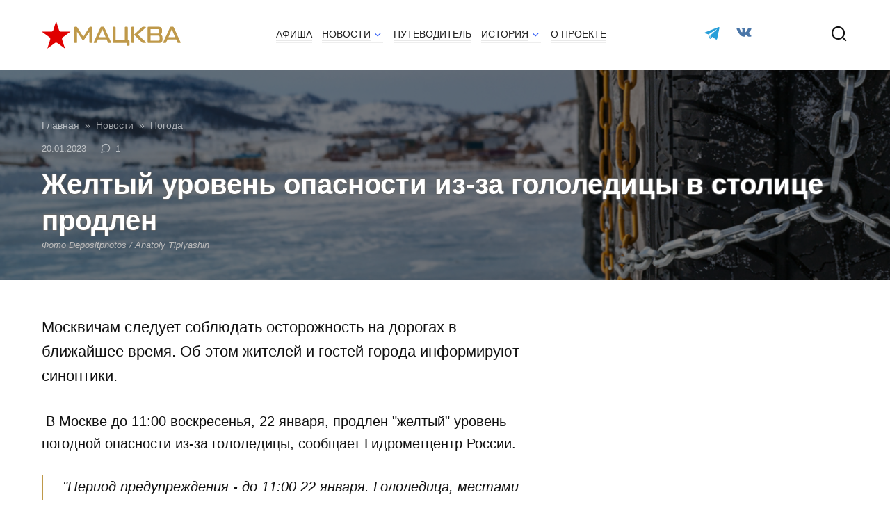

--- FILE ---
content_type: text/html; charset=UTF-8
request_url: https://mackva.ru/novosti/pogoda/zheltyj-uroven-opasnosti-iz-za-gololedicy-v-stolice-prodlen/
body_size: 18287
content:
<!doctype html>
<html lang="ru-RU">
<head>
    <meta charset="UTF-8">
    <meta name="viewport" content="width=device-width, initial-scale=1">
    <link rel="preconnect" href="https://cloud.anoinfo.ru/mackva/">
    <link rel="preconnect" href="https://avatar.anoinfo.ru/">
    <title>Желтый уровень опасности из-за гололедицы в столице продлен &#8211; Новости Москвы</title>
            <link rel="shortlink" href="http://clu.su/2l">
        <meta name='robots' content='index, follow, max-image-preview:large, max-snippet:-1, max-video-preview:-1' />

	<meta name="description" content="Москвичам следует соблюдать осторожность на дорогах в ближайшее время. Об этом жителей и гостей города информируют синоптики." />
	<link rel="canonical" href="https://mackva.ru/novosti/pogoda/zheltyj-uroven-opasnosti-iz-za-gololedicy-v-stolice-prodlen/" />
	<meta property="og:locale" content="ru_RU" />
	<meta property="og:type" content="article" />
	<meta property="og:title" content="Желтый уровень опасности из-за гололедицы в столице продлен" />
	<meta property="og:description" content="Москвичам следует соблюдать осторожность на дорогах в ближайшее время. Об этом жителей и гостей города информируют синоптики." />
	<meta property="og:url" content="https://mackva.ru/novosti/pogoda/zheltyj-uroven-opasnosti-iz-za-gololedicy-v-stolice-prodlen/" />
	<meta property="og:site_name" content="Мацква" />
	<meta property="article:published_time" content="2023-01-20T20:42:14+00:00" />
	<meta property="article:modified_time" content="2023-01-21T09:31:51+00:00" />
	<meta property="og:image" content="https://sklad.popisat.ru/mackva-dev/2023/01/depositphotos_32609577_m-anatoly-tiplyashin.jpg" />
	<meta property="og:image:width" content="1751" />
	<meta property="og:image:height" content="1142" />
	<meta property="og:image:type" content="image/jpeg" />
	<meta name="author" content="Аня Митрофанова" />
	<meta name="twitter:card" content="summary_large_image" />
	<meta name="twitter:creator" content="@mackva_ru" />
	<meta name="twitter:site" content="@mackva_ru" />
	<script type="application/ld+json" class="yoast-schema-graph">{"@context":"https://schema.org","@graph":[{"@type":"NewsArticle","@id":"https://mackva.ru/novosti/pogoda/zheltyj-uroven-opasnosti-iz-za-gololedicy-v-stolice-prodlen/#article","isPartOf":{"@id":"https://mackva.ru/novosti/pogoda/zheltyj-uroven-opasnosti-iz-za-gololedicy-v-stolice-prodlen/"},"author":{"name":"Аня Митрофанова","@id":"https://mackva.ru/#/schema/person/0c65a5a3e7ed02eac944231ff634555f"},"headline":"Желтый уровень опасности из-за гололедицы в столице продлен","datePublished":"2023-01-20T20:42:14+00:00","dateModified":"2023-01-21T09:31:51+00:00","mainEntityOfPage":{"@id":"https://mackva.ru/novosti/pogoda/zheltyj-uroven-opasnosti-iz-za-gololedicy-v-stolice-prodlen/"},"wordCount":130,"commentCount":1,"image":{"@id":"https://mackva.ru/novosti/pogoda/zheltyj-uroven-opasnosti-iz-za-gololedicy-v-stolice-prodlen/#primaryimage"},"thumbnailUrl":"https://cloud.anoinfo.ru/mackva/2023/01/depositphotos_32609577_m-anatoly-tiplyashin.jpg","keywords":["гололедица","желтый уровень опасности"],"articleSection":["Погода"],"inLanguage":"ru-RU","potentialAction":[{"@type":"CommentAction","name":"Comment","target":["https://mackva.ru/novosti/pogoda/zheltyj-uroven-opasnosti-iz-za-gololedicy-v-stolice-prodlen/#respond"]}]},{"@type":"WebPage","@id":"https://mackva.ru/novosti/pogoda/zheltyj-uroven-opasnosti-iz-za-gololedicy-v-stolice-prodlen/","url":"https://mackva.ru/novosti/pogoda/zheltyj-uroven-opasnosti-iz-za-gololedicy-v-stolice-prodlen/","name":"Желтый уровень опасности из-за гололедицы в столице продлен &#8211; Новости Москвы","isPartOf":{"@id":"https://mackva.ru/#website"},"primaryImageOfPage":{"@id":"https://mackva.ru/novosti/pogoda/zheltyj-uroven-opasnosti-iz-za-gololedicy-v-stolice-prodlen/#primaryimage"},"image":{"@id":"https://mackva.ru/novosti/pogoda/zheltyj-uroven-opasnosti-iz-za-gololedicy-v-stolice-prodlen/#primaryimage"},"thumbnailUrl":"https://cloud.anoinfo.ru/mackva/2023/01/depositphotos_32609577_m-anatoly-tiplyashin.jpg","datePublished":"2023-01-20T20:42:14+00:00","dateModified":"2023-01-21T09:31:51+00:00","author":{"@id":"https://mackva.ru/#/schema/person/0c65a5a3e7ed02eac944231ff634555f"},"description":"Москвичам следует соблюдать осторожность на дорогах в ближайшее время. Об этом жителей и гостей города информируют синоптики.","breadcrumb":{"@id":"https://mackva.ru/novosti/pogoda/zheltyj-uroven-opasnosti-iz-za-gololedicy-v-stolice-prodlen/#breadcrumb"},"inLanguage":"ru-RU","potentialAction":[{"@type":"ReadAction","target":["https://mackva.ru/novosti/pogoda/zheltyj-uroven-opasnosti-iz-za-gololedicy-v-stolice-prodlen/"]}]},{"@type":"ImageObject","inLanguage":"ru-RU","@id":"https://mackva.ru/novosti/pogoda/zheltyj-uroven-opasnosti-iz-za-gololedicy-v-stolice-prodlen/#primaryimage","url":"https://cloud.anoinfo.ru/mackva/2023/01/depositphotos_32609577_m-anatoly-tiplyashin.jpg","contentUrl":"https://cloud.anoinfo.ru/mackva/2023/01/depositphotos_32609577_m-anatoly-tiplyashin.jpg","width":1751,"height":1142,"caption":"Фото Depositphotos / Anatoly Tiplyashin"},{"@type":"BreadcrumbList","@id":"https://mackva.ru/novosti/pogoda/zheltyj-uroven-opasnosti-iz-za-gololedicy-v-stolice-prodlen/#breadcrumb","itemListElement":[{"@type":"ListItem","position":1,"name":"Главная","item":"https://mackva.ru/"},{"@type":"ListItem","position":2,"name":"Новости","item":"https://mackva.ru/novosti/"},{"@type":"ListItem","position":3,"name":"Погода","item":"https://mackva.ru/novosti/pogoda/"},{"@type":"ListItem","position":4,"name":"Желтый уровень опасности из-за гололедицы в столице продлен"}]},{"@type":"WebSite","@id":"https://mackva.ru/#website","url":"https://mackva.ru/","name":"Мацква","description":"Столичные новости","potentialAction":[{"@type":"SearchAction","target":{"@type":"EntryPoint","urlTemplate":"https://mackva.ru/?s={search_term_string}"},"query-input":{"@type":"PropertyValueSpecification","valueRequired":true,"valueName":"search_term_string"}}],"inLanguage":"ru-RU"},{"@type":"Person","@id":"https://mackva.ru/#/schema/person/0c65a5a3e7ed02eac944231ff634555f","name":"Аня Митрофанова","image":{"@type":"ImageObject","inLanguage":"ru-RU","@id":"https://mackva.ru/#/schema/person/image/","url":"https://avatar.anoinfo.ru/dc232485c405b1d9ca4e4a99fe7b8db32d9b64b7fcb382c51f28872840d68ab2?s=96&d=monsterid&r=g","contentUrl":"https://avatar.anoinfo.ru/dc232485c405b1d9ca4e4a99fe7b8db32d9b64b7fcb382c51f28872840d68ab2?s=96&d=monsterid&r=g","caption":"Аня Митрофанова"},"description":"Журналист, обозреватель. Пишу для новостных СМИ социально-политической направленности.","url":"https://mackva.ru/author/anya/"}]}</script>


<link rel='dns-prefetch' href='//mackva.ru' />
<style id='wp-img-auto-sizes-contain-inline-css' type='text/css'>
img:is([sizes=auto i],[sizes^="auto," i]){contain-intrinsic-size:3000px 1500px}
/*# sourceURL=wp-img-auto-sizes-contain-inline-css */
</style>
<style id='wp-block-library-inline-css' type='text/css'>
:root{--wp-block-synced-color:#7a00df;--wp-block-synced-color--rgb:122,0,223;--wp-bound-block-color:var(--wp-block-synced-color);--wp-editor-canvas-background:#ddd;--wp-admin-theme-color:#007cba;--wp-admin-theme-color--rgb:0,124,186;--wp-admin-theme-color-darker-10:#006ba1;--wp-admin-theme-color-darker-10--rgb:0,107,160.5;--wp-admin-theme-color-darker-20:#005a87;--wp-admin-theme-color-darker-20--rgb:0,90,135;--wp-admin-border-width-focus:2px}@media (min-resolution:192dpi){:root{--wp-admin-border-width-focus:1.5px}}.wp-element-button{cursor:pointer}:root .has-very-light-gray-background-color{background-color:#eee}:root .has-very-dark-gray-background-color{background-color:#313131}:root .has-very-light-gray-color{color:#eee}:root .has-very-dark-gray-color{color:#313131}:root .has-vivid-green-cyan-to-vivid-cyan-blue-gradient-background{background:linear-gradient(135deg,#00d084,#0693e3)}:root .has-purple-crush-gradient-background{background:linear-gradient(135deg,#34e2e4,#4721fb 50%,#ab1dfe)}:root .has-hazy-dawn-gradient-background{background:linear-gradient(135deg,#faaca8,#dad0ec)}:root .has-subdued-olive-gradient-background{background:linear-gradient(135deg,#fafae1,#67a671)}:root .has-atomic-cream-gradient-background{background:linear-gradient(135deg,#fdd79a,#004a59)}:root .has-nightshade-gradient-background{background:linear-gradient(135deg,#330968,#31cdcf)}:root .has-midnight-gradient-background{background:linear-gradient(135deg,#020381,#2874fc)}:root{--wp--preset--font-size--normal:16px;--wp--preset--font-size--huge:42px}.has-regular-font-size{font-size:1em}.has-larger-font-size{font-size:2.625em}.has-normal-font-size{font-size:var(--wp--preset--font-size--normal)}.has-huge-font-size{font-size:var(--wp--preset--font-size--huge)}.has-text-align-center{text-align:center}.has-text-align-left{text-align:left}.has-text-align-right{text-align:right}.has-fit-text{white-space:nowrap!important}#end-resizable-editor-section{display:none}.aligncenter{clear:both}.items-justified-left{justify-content:flex-start}.items-justified-center{justify-content:center}.items-justified-right{justify-content:flex-end}.items-justified-space-between{justify-content:space-between}.screen-reader-text{border:0;clip-path:inset(50%);height:1px;margin:-1px;overflow:hidden;padding:0;position:absolute;width:1px;word-wrap:normal!important}.screen-reader-text:focus{background-color:#ddd;clip-path:none;color:#444;display:block;font-size:1em;height:auto;left:5px;line-height:normal;padding:15px 23px 14px;text-decoration:none;top:5px;width:auto;z-index:100000}html :where(.has-border-color){border-style:solid}html :where([style*=border-top-color]){border-top-style:solid}html :where([style*=border-right-color]){border-right-style:solid}html :where([style*=border-bottom-color]){border-bottom-style:solid}html :where([style*=border-left-color]){border-left-style:solid}html :where([style*=border-width]){border-style:solid}html :where([style*=border-top-width]){border-top-style:solid}html :where([style*=border-right-width]){border-right-style:solid}html :where([style*=border-bottom-width]){border-bottom-style:solid}html :where([style*=border-left-width]){border-left-style:solid}html :where(img[class*=wp-image-]){height:auto;max-width:100%}:where(figure){margin:0 0 1em}html :where(.is-position-sticky){--wp-admin--admin-bar--position-offset:var(--wp-admin--admin-bar--height,0px)}@media screen and (max-width:600px){html :where(.is-position-sticky){--wp-admin--admin-bar--position-offset:0px}}

/*# sourceURL=wp-block-library-inline-css */
</style><style id='wp-block-paragraph-inline-css' type='text/css'>
.is-small-text{font-size:.875em}.is-regular-text{font-size:1em}.is-large-text{font-size:2.25em}.is-larger-text{font-size:3em}.has-drop-cap:not(:focus):first-letter{float:left;font-size:8.4em;font-style:normal;font-weight:100;line-height:.68;margin:.05em .1em 0 0;text-transform:uppercase}body.rtl .has-drop-cap:not(:focus):first-letter{float:none;margin-left:.1em}p.has-drop-cap.has-background{overflow:hidden}:root :where(p.has-background){padding:1.25em 2.375em}:where(p.has-text-color:not(.has-link-color)) a{color:inherit}p.has-text-align-left[style*="writing-mode:vertical-lr"],p.has-text-align-right[style*="writing-mode:vertical-rl"]{rotate:180deg}
/*# sourceURL=https://mackva.ru/wp-includes/blocks/paragraph/style.min.css */
</style>
<style id='wp-block-quote-inline-css' type='text/css'>
.wp-block-quote{box-sizing:border-box;overflow-wrap:break-word}.wp-block-quote.is-large:where(:not(.is-style-plain)),.wp-block-quote.is-style-large:where(:not(.is-style-plain)){margin-bottom:1em;padding:0 1em}.wp-block-quote.is-large:where(:not(.is-style-plain)) p,.wp-block-quote.is-style-large:where(:not(.is-style-plain)) p{font-size:1.5em;font-style:italic;line-height:1.6}.wp-block-quote.is-large:where(:not(.is-style-plain)) cite,.wp-block-quote.is-large:where(:not(.is-style-plain)) footer,.wp-block-quote.is-style-large:where(:not(.is-style-plain)) cite,.wp-block-quote.is-style-large:where(:not(.is-style-plain)) footer{font-size:1.125em;text-align:right}.wp-block-quote>cite{display:block}
/*# sourceURL=https://mackva.ru/wp-includes/blocks/quote/style.min.css */
</style>
<style id='global-styles-inline-css' type='text/css'>
:root{--wp--preset--aspect-ratio--square: 1;--wp--preset--aspect-ratio--4-3: 4/3;--wp--preset--aspect-ratio--3-4: 3/4;--wp--preset--aspect-ratio--3-2: 3/2;--wp--preset--aspect-ratio--2-3: 2/3;--wp--preset--aspect-ratio--16-9: 16/9;--wp--preset--aspect-ratio--9-16: 9/16;--wp--preset--color--black: #000000;--wp--preset--color--cyan-bluish-gray: #abb8c3;--wp--preset--color--white: #ffffff;--wp--preset--color--pale-pink: #f78da7;--wp--preset--color--vivid-red: #cf2e2e;--wp--preset--color--luminous-vivid-orange: #ff6900;--wp--preset--color--luminous-vivid-amber: #fcb900;--wp--preset--color--light-green-cyan: #7bdcb5;--wp--preset--color--vivid-green-cyan: #00d084;--wp--preset--color--pale-cyan-blue: #8ed1fc;--wp--preset--color--vivid-cyan-blue: #0693e3;--wp--preset--color--vivid-purple: #9b51e0;--wp--preset--gradient--vivid-cyan-blue-to-vivid-purple: linear-gradient(135deg,rgb(6,147,227) 0%,rgb(155,81,224) 100%);--wp--preset--gradient--light-green-cyan-to-vivid-green-cyan: linear-gradient(135deg,rgb(122,220,180) 0%,rgb(0,208,130) 100%);--wp--preset--gradient--luminous-vivid-amber-to-luminous-vivid-orange: linear-gradient(135deg,rgb(252,185,0) 0%,rgb(255,105,0) 100%);--wp--preset--gradient--luminous-vivid-orange-to-vivid-red: linear-gradient(135deg,rgb(255,105,0) 0%,rgb(207,46,46) 100%);--wp--preset--gradient--very-light-gray-to-cyan-bluish-gray: linear-gradient(135deg,rgb(238,238,238) 0%,rgb(169,184,195) 100%);--wp--preset--gradient--cool-to-warm-spectrum: linear-gradient(135deg,rgb(74,234,220) 0%,rgb(151,120,209) 20%,rgb(207,42,186) 40%,rgb(238,44,130) 60%,rgb(251,105,98) 80%,rgb(254,248,76) 100%);--wp--preset--gradient--blush-light-purple: linear-gradient(135deg,rgb(255,206,236) 0%,rgb(152,150,240) 100%);--wp--preset--gradient--blush-bordeaux: linear-gradient(135deg,rgb(254,205,165) 0%,rgb(254,45,45) 50%,rgb(107,0,62) 100%);--wp--preset--gradient--luminous-dusk: linear-gradient(135deg,rgb(255,203,112) 0%,rgb(199,81,192) 50%,rgb(65,88,208) 100%);--wp--preset--gradient--pale-ocean: linear-gradient(135deg,rgb(255,245,203) 0%,rgb(182,227,212) 50%,rgb(51,167,181) 100%);--wp--preset--gradient--electric-grass: linear-gradient(135deg,rgb(202,248,128) 0%,rgb(113,206,126) 100%);--wp--preset--gradient--midnight: linear-gradient(135deg,rgb(2,3,129) 0%,rgb(40,116,252) 100%);--wp--preset--font-size--small: 13px;--wp--preset--font-size--medium: 20px;--wp--preset--font-size--large: 36px;--wp--preset--font-size--x-large: 42px;--wp--preset--spacing--20: 0.44rem;--wp--preset--spacing--30: 0.67rem;--wp--preset--spacing--40: 1rem;--wp--preset--spacing--50: 1.5rem;--wp--preset--spacing--60: 2.25rem;--wp--preset--spacing--70: 3.38rem;--wp--preset--spacing--80: 5.06rem;--wp--preset--shadow--natural: 6px 6px 9px rgba(0, 0, 0, 0.2);--wp--preset--shadow--deep: 12px 12px 50px rgba(0, 0, 0, 0.4);--wp--preset--shadow--sharp: 6px 6px 0px rgba(0, 0, 0, 0.2);--wp--preset--shadow--outlined: 6px 6px 0px -3px rgb(255, 255, 255), 6px 6px rgb(0, 0, 0);--wp--preset--shadow--crisp: 6px 6px 0px rgb(0, 0, 0);}:where(.is-layout-flex){gap: 0.5em;}:where(.is-layout-grid){gap: 0.5em;}body .is-layout-flex{display: flex;}.is-layout-flex{flex-wrap: wrap;align-items: center;}.is-layout-flex > :is(*, div){margin: 0;}body .is-layout-grid{display: grid;}.is-layout-grid > :is(*, div){margin: 0;}:where(.wp-block-columns.is-layout-flex){gap: 2em;}:where(.wp-block-columns.is-layout-grid){gap: 2em;}:where(.wp-block-post-template.is-layout-flex){gap: 1.25em;}:where(.wp-block-post-template.is-layout-grid){gap: 1.25em;}.has-black-color{color: var(--wp--preset--color--black) !important;}.has-cyan-bluish-gray-color{color: var(--wp--preset--color--cyan-bluish-gray) !important;}.has-white-color{color: var(--wp--preset--color--white) !important;}.has-pale-pink-color{color: var(--wp--preset--color--pale-pink) !important;}.has-vivid-red-color{color: var(--wp--preset--color--vivid-red) !important;}.has-luminous-vivid-orange-color{color: var(--wp--preset--color--luminous-vivid-orange) !important;}.has-luminous-vivid-amber-color{color: var(--wp--preset--color--luminous-vivid-amber) !important;}.has-light-green-cyan-color{color: var(--wp--preset--color--light-green-cyan) !important;}.has-vivid-green-cyan-color{color: var(--wp--preset--color--vivid-green-cyan) !important;}.has-pale-cyan-blue-color{color: var(--wp--preset--color--pale-cyan-blue) !important;}.has-vivid-cyan-blue-color{color: var(--wp--preset--color--vivid-cyan-blue) !important;}.has-vivid-purple-color{color: var(--wp--preset--color--vivid-purple) !important;}.has-black-background-color{background-color: var(--wp--preset--color--black) !important;}.has-cyan-bluish-gray-background-color{background-color: var(--wp--preset--color--cyan-bluish-gray) !important;}.has-white-background-color{background-color: var(--wp--preset--color--white) !important;}.has-pale-pink-background-color{background-color: var(--wp--preset--color--pale-pink) !important;}.has-vivid-red-background-color{background-color: var(--wp--preset--color--vivid-red) !important;}.has-luminous-vivid-orange-background-color{background-color: var(--wp--preset--color--luminous-vivid-orange) !important;}.has-luminous-vivid-amber-background-color{background-color: var(--wp--preset--color--luminous-vivid-amber) !important;}.has-light-green-cyan-background-color{background-color: var(--wp--preset--color--light-green-cyan) !important;}.has-vivid-green-cyan-background-color{background-color: var(--wp--preset--color--vivid-green-cyan) !important;}.has-pale-cyan-blue-background-color{background-color: var(--wp--preset--color--pale-cyan-blue) !important;}.has-vivid-cyan-blue-background-color{background-color: var(--wp--preset--color--vivid-cyan-blue) !important;}.has-vivid-purple-background-color{background-color: var(--wp--preset--color--vivid-purple) !important;}.has-black-border-color{border-color: var(--wp--preset--color--black) !important;}.has-cyan-bluish-gray-border-color{border-color: var(--wp--preset--color--cyan-bluish-gray) !important;}.has-white-border-color{border-color: var(--wp--preset--color--white) !important;}.has-pale-pink-border-color{border-color: var(--wp--preset--color--pale-pink) !important;}.has-vivid-red-border-color{border-color: var(--wp--preset--color--vivid-red) !important;}.has-luminous-vivid-orange-border-color{border-color: var(--wp--preset--color--luminous-vivid-orange) !important;}.has-luminous-vivid-amber-border-color{border-color: var(--wp--preset--color--luminous-vivid-amber) !important;}.has-light-green-cyan-border-color{border-color: var(--wp--preset--color--light-green-cyan) !important;}.has-vivid-green-cyan-border-color{border-color: var(--wp--preset--color--vivid-green-cyan) !important;}.has-pale-cyan-blue-border-color{border-color: var(--wp--preset--color--pale-cyan-blue) !important;}.has-vivid-cyan-blue-border-color{border-color: var(--wp--preset--color--vivid-cyan-blue) !important;}.has-vivid-purple-border-color{border-color: var(--wp--preset--color--vivid-purple) !important;}.has-vivid-cyan-blue-to-vivid-purple-gradient-background{background: var(--wp--preset--gradient--vivid-cyan-blue-to-vivid-purple) !important;}.has-light-green-cyan-to-vivid-green-cyan-gradient-background{background: var(--wp--preset--gradient--light-green-cyan-to-vivid-green-cyan) !important;}.has-luminous-vivid-amber-to-luminous-vivid-orange-gradient-background{background: var(--wp--preset--gradient--luminous-vivid-amber-to-luminous-vivid-orange) !important;}.has-luminous-vivid-orange-to-vivid-red-gradient-background{background: var(--wp--preset--gradient--luminous-vivid-orange-to-vivid-red) !important;}.has-very-light-gray-to-cyan-bluish-gray-gradient-background{background: var(--wp--preset--gradient--very-light-gray-to-cyan-bluish-gray) !important;}.has-cool-to-warm-spectrum-gradient-background{background: var(--wp--preset--gradient--cool-to-warm-spectrum) !important;}.has-blush-light-purple-gradient-background{background: var(--wp--preset--gradient--blush-light-purple) !important;}.has-blush-bordeaux-gradient-background{background: var(--wp--preset--gradient--blush-bordeaux) !important;}.has-luminous-dusk-gradient-background{background: var(--wp--preset--gradient--luminous-dusk) !important;}.has-pale-ocean-gradient-background{background: var(--wp--preset--gradient--pale-ocean) !important;}.has-electric-grass-gradient-background{background: var(--wp--preset--gradient--electric-grass) !important;}.has-midnight-gradient-background{background: var(--wp--preset--gradient--midnight) !important;}.has-small-font-size{font-size: var(--wp--preset--font-size--small) !important;}.has-medium-font-size{font-size: var(--wp--preset--font-size--medium) !important;}.has-large-font-size{font-size: var(--wp--preset--font-size--large) !important;}.has-x-large-font-size{font-size: var(--wp--preset--font-size--x-large) !important;}
/*# sourceURL=global-styles-inline-css */
</style>

<style id='classic-theme-styles-inline-css' type='text/css'>
/*! This file is auto-generated */
.wp-block-button__link{color:#fff;background-color:#32373c;border-radius:9999px;box-shadow:none;text-decoration:none;padding:calc(.667em + 2px) calc(1.333em + 2px);font-size:1.125em}.wp-block-file__button{background:#32373c;color:#fff;text-decoration:none}
/*# sourceURL=/wp-includes/css/classic-themes.min.css */
</style>
<link rel='stylesheet' id='my-popup-style-css' href='https://mackva.ru/wp-content/plugins/my-popup/assets/public/css/styles.min.css?ver=2.0.2'  media='all' />
<link rel='stylesheet' id='main-swiper-css' href='https://mackva.ru/wp-content/themes/main/assets/css/swiper-bundle.min.css?ver=0.0.704'  media='all' />
<link rel='stylesheet' id='main-style-css' href='https://mackva.ru/wp-content/themes/main/assets/css/style.css?ver=0.0.704'  media='all' />
<script type="text/javascript" src="https://mackva.ru/wp-includes/js/jquery/jquery.min.js?ver=3.7.1" id="jquery-core-js"></script>
<style id="wpremark-styles">.wpremark{position:relative;display:flex;border:none}.wpremark p{margin:.75em 0}.wpremark p:first-child{margin-top:0}.wpremark p:last-child{margin-bottom:0}.wpremark .wpremark-body{width:100%;max-width:100%;align-self:center}.wpremark .wpremark-icon svg,.wpremark .wpremark-icon img{display:block;max-width:100%;max-height:100%}.wpremark--b999cb68{background-color:#fff4d4;padding:20px;margin:20px 0px;border-radius:0px}.wpremark--b999cb68 .wpremark-icon{color:#f58128;width:32px;flex:0 0 auto;max-width:100%;max-height:32px;margin-right:16px;align-self:center}</style><link rel="icon" href="/favicon.svg" sizes="32x32" />
<link rel="icon" href="/favicon.svg" sizes="192x192" />
<link rel="apple-touch-icon" href="/favicon.svg" />
<meta name="msapplication-TileImage" content="/favicon.svg" />
    <script>const zloj_yandex_counter=window.yaCounter91968818;const zloj_nonce="c33cd0e7f1";</script></head>

<body class="wp-singular post-template-default single single-post postid-578 single-format-standard wp-theme-main">
<div id="page" class="site">
    <a class="skip-link screen-reader-text"
       href="#content">Перейти к контенту</a>

            <header id="masthead" class="site-header fixed" itemscope
                itemtype="http://schema.org/WPHeader">
            <div class="humburger js-humburger"><span></span><span></span><span></span></div>

            <div class="site-branding">
                <div class="site-logotype">
                    <a href="https://mackva.ru/"><svg width="621.3" height="124" xmlns="http://www.w3.org/2000/svg" viewBox="0 0 621.3 124">
    <style type="text/css">
        .st0{
        fill:#bf994a;
        }
        .st2{
        fill:#e00000;
        }
    </style>
    <g>
        <rect fill="none" id="canvas_background" height="126" width="623.3" y="-1" x="-1"/>
    </g>
    <g>
        <g id="svg_1">
            <g id="svg_2">
                <path id="svg_3"
                      d="m148.798423,98.744286c-2.049434,0 -3.005837,-0.96891 -3.005837,-3.045146l0,-66.024292c0,-2.076236 0.956403,-3.045146 3.005837,-3.045146l6.011674,0c1.639547,0 2.869208,0.692079 3.688982,2.076236l27.325791,41.939959l27.189162,-41.939959c0.819774,-1.384157 2.049434,-2.076236 3.688982,-2.076236l5.465158,0c2.049434,0 3.005837,0.96891 3.005837,3.045146l0,66.024292c0,2.076236 -0.956403,3.045146 -3.005837,3.045146l-6.148303,0c-2.049434,0 -3.005837,-0.96891 -3.005837,-3.045146l0,-46.922924l-22.817035,34.050264c-0.819774,1.384157 -2.049434,2.076236 -3.688982,2.076236l-2.186063,0c-1.502918,0 -2.732579,-0.692079 -3.688982,-2.076236l-22.680406,-34.050264l0,46.784508c0,2.076236 -0.956403,3.045146 -3.005837,3.045146l-6.148303,0l0,0.138416z"
                      class="st0"/>
            </g>
            <g id="svg_4">
                <path id="svg_5"
                      d="m309.74733,95.145477c0.409887,0.96891 0.546516,1.93782 0,2.629898c-0.409887,0.692079 -1.229661,0.96891 -2.459321,0.96891l-8.061108,0c-1.639547,0 -2.869208,-0.830494 -3.415724,-2.491483l-5.738416,-13.564739l-38.802623,0l-5.738416,13.564739c-0.546516,1.660988 -1.639547,2.491483 -3.415724,2.491483l-7.377964,0c-1.093032,0 -1.912805,-0.276831 -2.322692,-0.96891s-0.409887,-1.522573 0,-2.629898l30.468257,-66.301123c0.683145,-1.522573 1.912805,-2.353067 3.552353,-2.353067l9.427398,0c1.639547,0 2.869208,0.830494 3.415724,2.353067l30.468257,66.301123zm-54.105066,-22.423344l30.05837,0l-15.029185,-34.880758l-15.029185,34.880758z"
                      class="st0"/>
            </g>
            <g id="svg_6">
                <path id="svg_7"
                      d="m319.994502,98.744286c-2.049434,0 -3.005837,-0.96891 -3.005837,-3.045146l0,-66.024292c0,-2.076236 0.956403,-3.045146 3.005837,-3.045146l6.968077,0c2.049434,0 3.005837,0.96891 3.005837,3.045146l0,57.304102l41.125315,0l0,-57.304102c0,-2.076236 0.956403,-3.045146 3.005837,-3.045146l6.968077,0c2.049434,0 3.005837,0.96891 3.005837,3.045146l0,57.304102l5.055271,0c2.049434,0 3.005837,0.96891 3.005837,3.045146l0,17.994042c0,2.076236 -1.093032,3.045146 -3.005837,3.045146l-6.148303,0c-2.049434,0 -3.005837,-0.96891 -3.005837,-3.045146l0,-9.273852l-59.980111,0z"
                      class="st0"/>
            </g>
            <g id="svg_8">
                <path id="svg_9"
                      d="m464.274677,93.622905c1.36629,1.245741 1.776176,2.353067 1.36629,3.460393c-0.409887,1.107326 -1.639547,1.660988 -3.415724,1.660988l-8.880882,0c-1.912805,0 -3.688982,-0.692079 -5.055271,-2.076236l-34.840383,-33.635016l0,31.558781c0,2.768314 -1.36629,4.152471 -4.098869,4.152471l-4.918642,0c-2.732579,0 -4.098869,-1.384157 -4.098869,-4.152471l0,-63.948056c0,-2.768314 1.36629,-4.152471 4.098869,-4.152471l4.918642,0c2.732579,0 4.098869,1.384157 4.098869,4.152471l0,29.759377l34.293867,-31.835612c1.502918,-1.245741 3.142466,-1.93782 4.918642,-1.93782l8.880882,0c1.912805,0 3.005837,0.553663 3.415724,1.522573c0.409887,0.96891 -0.136629,2.214651 -1.639547,3.460393l-33.747352,29.759377l34.703754,32.250859z"
                      class="st0"/>
            </g>
            <g id="svg_10">
                <path id="svg_11"
                      d="m530.949606,60.818383c5.601787,1.384157 8.470995,5.81346 8.470995,13.149492l0,9.965931c0,4.982965 -1.229661,8.720189 -3.552353,11.073256c-2.322692,2.353067 -6.011674,3.598808 -10.930316,3.598808l-48.639908,0c-2.049434,0 -3.005837,-0.96891 -3.005837,-3.045146l0,-65.885876c0,-2.076236 0.956403,-3.045146 3.005837,-3.045146l46.590473,0c4.918642,0 8.470995,1.245741 10.930316,3.598808c2.322692,2.353067 3.552353,6.090291 3.552353,11.073256l0,6.920785c0,6.505538 -2.186063,10.658009 -6.421561,12.595829zm-44.677668,-23.945917l0,19.793446l31.151401,0c2.59595,0 4.372127,-0.553663 5.465158,-1.522573c0.956403,-0.96891 1.502918,-2.90673 1.502918,-5.398213l0,-5.81346c0,-2.629898 -0.546516,-4.429303 -1.502918,-5.398213c-0.956403,-0.96891 -2.869208,-1.522573 -5.465158,-1.522573l-31.151401,0l0,-0.138416zm40.168912,44.431441l0,-8.581774c0,-2.629898 -0.546516,-4.429303 -1.502918,-5.398213c-1.093032,-0.96891 -2.869208,-1.522573 -5.465158,-1.522573l-33.200836,0l0,22.56176l33.200836,0c2.59595,0 4.372127,-0.553663 5.465158,-1.522573c0.956403,-1.107326 1.502918,-2.90673 1.502918,-5.536628z"
                      class="st0"/>
            </g>
            <g id="svg_12">
                <path id="svg_13"
                      d="m620.168313,95.145477c0.409887,0.96891 0.546516,1.93782 0,2.629898c-0.409887,0.692079 -1.229661,0.96891 -2.322692,0.96891l-8.061108,0c-1.639547,0 -2.869208,-0.830494 -3.415724,-2.491483l-5.738416,-13.564739l-38.802623,0l-5.738416,13.564739c-0.546516,1.660988 -1.639547,2.491483 -3.415724,2.491483l-7.377964,0c-1.093032,0 -1.912805,-0.276831 -2.322692,-0.96891c-0.409887,-0.692079 -0.409887,-1.522573 0,-2.629898l30.331628,-66.301123c0.683145,-1.522573 1.912805,-2.353067 3.552353,-2.353067l9.427398,0c1.639547,0 2.869208,0.830494 3.415724,2.353067l30.468257,66.301123zm-54.105066,-22.423344l30.05837,0l-15.029185,-34.880758l-15.029185,34.880758z"
                      class="st0"/>
            </g>
        </g>
        <g id="svg_15">
            <path id="svg_16"
                  d="m64.365682,1.603719l12.87497,39.641355c1.35526,4.06578 5.082225,7.115115 9.48682,7.115115l41.674245,0l-33.542685,24.39468c-3.38815,2.71052 -5.082225,7.115115 -3.726965,11.180895l12.87497,39.641355l-33.542685,-24.39468c-3.38815,-2.71052 -8.470375,-2.71052 -11.858525,0l-33.542685,24.39468l12.87497,-39.641355c1.35526,-4.06578 0,-8.80919 -3.726965,-11.180895l-33.542685,-24.39468l41.674245,0c4.404595,0 8.13156,-2.71052 9.48682,-7.115115l12.536155,-39.641355z"
                  class="st2"/>
        </g>
    </g>
</svg></a>                </div>
            </div>

            <nav id="site-navigation" class="main-navigation">
                <div class="menu-menyu-v-shapke-container"><ul id="primary-menu" class="menu"><li id="menu-item-30640" class="menu-item menu-item-type-custom menu-item-object-custom menu-item-30640"><a href="/afisha/">Афиша</a></li>
<li id="menu-item-30639" class="menu-item menu-item-type-custom menu-item-object-custom menu-item-has-children menu-item-30639"><a href="/novosti/">Новости</a>
<ul class="sub-menu">
	<li id="menu-item-4537" class="menu-item menu-item-type-custom menu-item-object-custom menu-item-4537"><a href="/tegi/eksklyuziv/">Эксклюзивные материалы</a></li>
	<li id="menu-item-4538" class="menu-item menu-item-type-custom menu-item-object-custom menu-item-4538"><a href="/tegi/fotoreportazh/">Наши фоторепортажи</a></li>
</ul>
</li>
<li id="menu-item-30638" class="menu-item menu-item-type-custom menu-item-object-custom menu-item-30638"><a href="/putevoditel/" title="Путеводитель по Москве">Путеводитель</a></li>
<li id="menu-item-30641" class="menu-item menu-item-type-custom menu-item-object-custom menu-item-has-children menu-item-30641"><a href="/istoriya/">История</a>
<ul class="sub-menu">
	<li id="menu-item-19807" class="menu-item menu-item-type-custom menu-item-object-custom menu-item-19807"><a href="/proshloe/">Фотографии старой Москвы</a></li>
	<li id="menu-item-19808" class="menu-item menu-item-type-custom menu-item-object-custom menu-item-19808"><a href="/slaidy/">Слайды о Москве</a></li>
</ul>
</li>
<li id="menu-item-20" class="menu-item menu-item-type-post_type menu-item-object-page menu-item-20"><a rel="nofollow" href="https://mackva.ru/o-proekte/">О проекте</a></li>
</ul></div>            </nav><!-- #site-navigation -->

                            <div class="social-links">
                    <div class="social-buttons social-buttons--square social-buttons--circle social-buttons--small">
                        <a class="social-button social-button--telegram" href="https://t.me/mackva_ru" target="_blank" rel="nofollow"></a><a class="social-button social-button--vkontakte" href="https://vk.ru/mackva_ru" target="_blank" rel="nofollow"></a>                    </div>
                </div>
            
            <div class="header-search">
                <span class="search-icon js-search-icon"></span>
            </div>

        </header><!-- #masthead -->
    
    <div class="mobile-menu-placeholder js-mobile-menu-placeholder"></div>

    <div class="search-screen js-search-screen">
        <form role="search" method="get" class="search-form" action="https://mackva.ru/">
    <label>
        <span class="screen-reader-text">Поиск:</span>
        <input type="search" class="search-field" placeholder="Поиск ..." value="" name="s">
    </label>
    <button type="submit" class="search-submit"></button>
</form>    </div>

    <div id="content" class="site-content">
    <div id="primary" class="content-area" itemscope itemtype="http://schema.org/Article">
        <main id="main" class="site-main">

            
            <article id="post-578"
         data-post-id="578"
         data-post-type="post" class="article-wrap js-post-container post-578 post type-post status-publish format-standard has-post-thumbnail  category-pogoda tag-gololedica tag-zheltyj-uroven-opasnosti">
    <div class="entry-header-background entry-header-background-post578">    <header class="entry-header">
        <div class="breadcrumb" itemscope itemtype="http://schema.org/BreadcrumbList"><span class="breadcrumb-item" itemprop="itemListElement" itemscope itemtype="http://schema.org/ListItem"><a href="/" itemprop="item"><span itemprop="name">Главная</span></a><meta itemprop="position" content="0"></span> <span class="breadcrumb-separator">»</span> <span class="breadcrumb-item" itemprop="itemListElement" itemscope itemtype="http://schema.org/ListItem"><a href="https://mackva.ru/novosti/" itemprop="item"><span itemprop="name">Новости</span></a><meta itemprop="position" content="1"></span> <span class="breadcrumb-separator">»</span> <span class="breadcrumb-item breadcrumb_last" itemprop="itemListElement" itemscope itemtype="http://schema.org/ListItem"><span itemprop="name">Погода</span><meta itemprop="position" content="2"></span></div>            <div class="entry-meta">
                <span class="entry-date"><time itemprop="datePublished" datetime="2023-01-20">20.01.2023</time></span><span class="meta-comments js-meta-comments">1</span>            </div><!-- .entry-meta -->
                            <h1 class="entry-title" itemprop="headline">Желтый уровень опасности из-за гололедицы в столице продлен</h1>
                            <div class="post-thumbnail-desc">Фото Depositphotos / Anatoly Tiplyashin</div>
            </header><!-- .entry-header -->
        </div>        <div class="entry-excerpt" itemprop="backstory">
<p>Москвичам следует соблюдать осторожность на дорогах в ближайшее время. Об этом жителей и гостей города информируют синоптики.&nbsp;</p></div>    <div class="entry-content" itemprop="articleBody">
                


<p>&nbsp;В Москве до 11:00 воскресенья, 22 января, продлен "желтый" уровень погодной опасности из-за гололедицы, сообщает Гидрометцентр России.</p>



<blockquote class="wp-block-quote is-layout-flow wp-block-quote-is-layout-flow">
<p>"Период предупреждения - до 11:00 22 января. Гололедица, местами сильная", - указано в сообщении.&nbsp;</p>
</blockquote>



<div class="wp-block-wpshop-wpremark wpremark wpremark--b999cb68"><div class="wpremark-icon"><svg xmlns="http://www.w3.org/2000/svg" viewBox="0 0 512 512" width="32" height="32"><path d="M504 395.45L304.18 58.22a56 56 0 00-96.36 0L8 395.45A56 56 0 0056.16 480h399.68A56 56 0 00504 395.45zM462.79 428a7.73 7.73 0 01-7 4H56.16a8 8 0 01-6.88-12.08L249.12 82.69a8 8 0 0113.76 0l199.84 337.23a7.72 7.72 0 01.07 8.08zM284 380c0 16-10.95 28-27.84 28S228 396 228 380c0-16.31 11.58-28 28.16-28s27.53 11.69 27.84 28zm-44.95-60l-6.9-128.2h47.7l-6.6 128.2z" fill="currentColor"></path></svg></div><div class="wpremark-body"><div class="wpremark-content">В Подмосковье предупреждение действует до 23:00 21 января. </div></div></div>



<p>Накануне стало известно, что в среду, 11 января, температура воздуха в Москве составит&nbsp;от -7 до -9 градусов. К концу недели жителям города пообещали потепление до нуля градусов. Ведущий специалист центра погоды "Фобос" Алина Котилевская добавила, что температура будет увеличиваться с каждым днем.&nbsp;До тепла осталось недолго, но пока следует немного потерпеть.&nbsp;</p>



<p>Ранее&nbsp;мы рассказывали что <a href="https://mackva.ru/novosti/pogoda/kreshhenie-v-etom-godu-stalo-samym-teplym-za-poslednie-15-let-v-stolice/">Крещение в этом году стало самым теплым</a> за последние 15 лет.</p>    </div><!-- .entry-content -->
            <div class="entry-tags container"><div class="entry-tag"><a href="https://mackva.ru/tegi/gololedica/" rel="nofollow">гололедица</a> <a href="https://mackva.ru/tegi/zheltyj-uroven-opasnosti/" rel="nofollow">желтый уровень опасности</a> </div></div>
        <div class="entry-rating">
            <div class="entry-bottom__header">Рейтинг</div>
            <div class="star-rating js-star-rating star-rating--score-5" data-post-id="578" data-rating-count="1" data-rating-sum="5" data-rating-value="5"><span class="star-rating-item js-star-rating-item" data-score="1"><svg aria-hidden="true" role="img" xmlns="http://www.w3.org/2000/svg" viewBox="0 0 576 512" class="i-ico"><path fill="currentColor" d="M259.3 17.8L194 150.2 47.9 171.5c-26.2 3.8-36.7 36.1-17.7 54.6l105.7 103-25 145.5c-4.5 26.3 23.2 46 46.4 33.7L288 439.6l130.7 68.7c23.2 12.2 50.9-7.4 46.4-33.7l-25-145.5 105.7-103c19-18.5 8.5-50.8-17.7-54.6L382 150.2 316.7 17.8c-11.7-23.6-45.6-23.9-57.4 0z" class="ico-star"></path></svg></span><span class="star-rating-item js-star-rating-item" data-score="2"><svg aria-hidden="true" role="img" xmlns="http://www.w3.org/2000/svg" viewBox="0 0 576 512" class="i-ico"><path fill="currentColor" d="M259.3 17.8L194 150.2 47.9 171.5c-26.2 3.8-36.7 36.1-17.7 54.6l105.7 103-25 145.5c-4.5 26.3 23.2 46 46.4 33.7L288 439.6l130.7 68.7c23.2 12.2 50.9-7.4 46.4-33.7l-25-145.5 105.7-103c19-18.5 8.5-50.8-17.7-54.6L382 150.2 316.7 17.8c-11.7-23.6-45.6-23.9-57.4 0z" class="ico-star"></path></svg></span><span class="star-rating-item js-star-rating-item" data-score="3"><svg aria-hidden="true" role="img" xmlns="http://www.w3.org/2000/svg" viewBox="0 0 576 512" class="i-ico"><path fill="currentColor" d="M259.3 17.8L194 150.2 47.9 171.5c-26.2 3.8-36.7 36.1-17.7 54.6l105.7 103-25 145.5c-4.5 26.3 23.2 46 46.4 33.7L288 439.6l130.7 68.7c23.2 12.2 50.9-7.4 46.4-33.7l-25-145.5 105.7-103c19-18.5 8.5-50.8-17.7-54.6L382 150.2 316.7 17.8c-11.7-23.6-45.6-23.9-57.4 0z" class="ico-star"></path></svg></span><span class="star-rating-item js-star-rating-item" data-score="4"><svg aria-hidden="true" role="img" xmlns="http://www.w3.org/2000/svg" viewBox="0 0 576 512" class="i-ico"><path fill="currentColor" d="M259.3 17.8L194 150.2 47.9 171.5c-26.2 3.8-36.7 36.1-17.7 54.6l105.7 103-25 145.5c-4.5 26.3 23.2 46 46.4 33.7L288 439.6l130.7 68.7c23.2 12.2 50.9-7.4 46.4-33.7l-25-145.5 105.7-103c19-18.5 8.5-50.8-17.7-54.6L382 150.2 316.7 17.8c-11.7-23.6-45.6-23.9-57.4 0z" class="ico-star"></path></svg></span><span class="star-rating-item js-star-rating-item" data-score="5"><svg aria-hidden="true" role="img" xmlns="http://www.w3.org/2000/svg" viewBox="0 0 576 512" class="i-ico"><path fill="currentColor" d="M259.3 17.8L194 150.2 47.9 171.5c-26.2 3.8-36.7 36.1-17.7 54.6l105.7 103-25 145.5c-4.5 26.3 23.2 46 46.4 33.7L288 439.6l130.7 68.7c23.2 12.2 50.9-7.4 46.4-33.7l-25-145.5 105.7-103c19-18.5 8.5-50.8-17.7-54.6L382 150.2 316.7 17.8c-11.7-23.6-45.6-23.9-57.4 0z" class="ico-star"></path></svg></span></div><div class="star-rating-text"><em>( <strong>1</strong> оценка, среднее <strong>5</strong> из <strong>5</strong> )</em></div>        </div>
        <!--noindex-->
        <div class="author-box">
            <div class="author-box__ava">
                <img alt='' src='https://avatar.anoinfo.ru/dc232485c405b1d9ca4e4a99fe7b8db32d9b64b7fcb382c51f28872840d68ab2?s=70&#038;d=monsterid&#038;r=g' srcset='https://avatar.anoinfo.ru/dc232485c405b1d9ca4e4a99fe7b8db32d9b64b7fcb382c51f28872840d68ab2?s=140&#038;d=monsterid&#038;r=g 2x' class='avatar avatar-70 photo' height='70' width='70' decoding='async'/>            </div>

            <div class="author-box__body">
                <div class="author-box__author">
                    Аня Митрофанова <em>/ автор статьи</em>
                </div>
                <div class="author-box__description">
                    Журналист, обозреватель. Пишу для новостных СМИ социально-политической направленности.                </div>
            </div>
        </div>
        <!--/noindex-->
        <footer class="entry-footer">
                    <span class="entry-footer__comments js-load-comments"
                  data-post-id="578">Комментарии<sup>1</sup></span>
            </footer><!-- .entry-footer -->

    
                    <div id="entry_comments_578" class="entry-comments"
                 data-post-id="578">
                <div class="donut"></div>
                Загрузка ...
            </div>
        
                        <div class="related-posts container">
                                        <div class="related-posts__header">Думаем, вам понравится</div>
                    <div class="related-posts__list">
                        <article class="post-box">
    <a href="https://mackva.ru/novosti/pogoda/zhitelej-moskvy-predupredili-o-snizhenii-temperatury-v-predstoyashhie-vyhodnye/">
                    <div class="post-box__thumbnail">
                <picture itemscope itemtype="http://schema.org/ImageObject"><link itemprop="contentUrl" href="https://cloud.anoinfo.ru/mackva/2023/01/depositphotos_6686769_m-evgeniya-porechenskaya.jpg"><meta itemprop="width" content="1741" /><meta itemprop="height" content="1148" /><source data-srcset="https://cloud.anoinfo.ru/mackva/resize_cache/2023/01/depositphotos_6686769_m-evgeniya-porechenskaya-jpg-crop-180x100.webp" type="image/webp"><link itemprop="thumbnail" href="https://cloud.anoinfo.ru/mackva/resize_cache/2023/01/depositphotos_6686769_m-evgeniya-porechenskaya-jpg-crop-180x100.webp"><img src="data:image/svg+xml,%3Csvg%20xmlns%3D%22http://www.w3.org/2000/svg%22%20width%3D%22180%22%20height%3D%22100%22%3E%3C/svg%3E" class="lazyload" alt="Жителей Москвы предупредили о снижении температуры в предстоящие выходные" width="180" height="100"><meta itemprop="caption" content="Жителей Москвы предупредили о снижении температуры в предстоящие выходные" /></picture>            </div>
                <h2 class="post-box__title">Жителей Москвы предупредили о снижении температуры в предстоящие выходные</h2>
    </a>
            <div class="post-box__meta">
        </div><!-- .entry-meta -->
    </article>
<article class="post-box">
    <a href="https://mackva.ru/novosti/pogoda/v-stolice-obyavili-zheltyj-uroven-pogodnoj-opasnosti-iz-za-meteli/">
                    <div class="post-box__thumbnail">
                <picture itemscope itemtype="http://schema.org/ImageObject"><link itemprop="contentUrl" href="https://cloud.anoinfo.ru/mackva/2023/01/depositphotos_1348864_original-chaoss.jpg"><meta itemprop="width" content="1920" /><meta itemprop="height" content="1280" /><source data-srcset="https://cloud.anoinfo.ru/mackva/resize_cache/2023/01/depositphotos_1348864_original-chaoss-jpg-crop-180x100.webp" type="image/webp"><link itemprop="thumbnail" href="https://cloud.anoinfo.ru/mackva/resize_cache/2023/01/depositphotos_1348864_original-chaoss-jpg-crop-180x100.webp"><img src="data:image/svg+xml,%3Csvg%20xmlns%3D%22http://www.w3.org/2000/svg%22%20width%3D%22180%22%20height%3D%22100%22%3E%3C/svg%3E" class="lazyload" alt="В столице объявили желтый уровень погодной опасности из-за метели" width="180" height="100"><meta itemprop="caption" content="В столице объявили желтый уровень погодной опасности из-за метели" /></picture>            </div>
                <h2 class="post-box__title">В столице объявили желтый уровень погодной опасности из-за метели</h2>
    </a>
            <div class="post-box__meta">
        </div><!-- .entry-meta -->
    </article>
<article class="post-box">
    <a href="https://mackva.ru/novosti/pogoda/kreshhenie-v-etom-godu-stalo-samym-teplym-za-poslednie-15-let-v-stolice/">
                    <div class="post-box__thumbnail">
                <picture itemscope itemtype="http://schema.org/ImageObject"><link itemprop="contentUrl" href="https://cloud.anoinfo.ru/mackva/2023/01/kreschenskie_kupaniya_v_parkah_s_soglom17.jpg"><meta itemprop="width" content="1600" /><meta itemprop="height" content="800" /><source data-srcset="https://cloud.anoinfo.ru/mackva/resize_cache/2023/01/kreschenskie_kupaniya_v_parkah_s_soglom17-jpg-crop-180x100.webp" type="image/webp"><link itemprop="thumbnail" href="https://cloud.anoinfo.ru/mackva/resize_cache/2023/01/kreschenskie_kupaniya_v_parkah_s_soglom17-jpg-crop-180x100.webp"><img src="data:image/svg+xml,%3Csvg%20xmlns%3D%22http://www.w3.org/2000/svg%22%20width%3D%22180%22%20height%3D%22100%22%3E%3C/svg%3E" class="lazyload" alt="Крещение в этом году стало самым теплым за последние 15 лет" width="180" height="100"><meta itemprop="caption" content="Крещение в этом году стало самым теплым за последние 15 лет" /></picture>            </div>
                <h2 class="post-box__title">Крещение в этом году стало самым теплым за последние 15 лет</h2>
    </a>
            <div class="post-box__meta">
        </div><!-- .entry-meta -->
    </article>
<article class="post-box">
    <a href="https://mackva.ru/novosti/pogoda/vilfand-soobshhil-moskvicham-o-diskomforte-iz-za-nastupayushhej-ottepeli/">
                    <div class="post-box__thumbnail">
                <picture itemscope itemtype="http://schema.org/ImageObject"><link itemprop="contentUrl" href="https://cloud.anoinfo.ru/mackva/2023/01/depositphotos_19726159_original-vadim-ivanov-scaled.jpg"><meta itemprop="width" content="2560" /><meta itemprop="height" content="1714" /><source data-srcset="https://cloud.anoinfo.ru/mackva/resize_cache/2023/01/depositphotos_19726159_original-vadim-ivanov-scaled-jpg-crop-180x100.webp" type="image/webp"><link itemprop="thumbnail" href="https://cloud.anoinfo.ru/mackva/resize_cache/2023/01/depositphotos_19726159_original-vadim-ivanov-scaled-jpg-crop-180x100.webp"><img src="data:image/svg+xml,%3Csvg%20xmlns%3D%22http://www.w3.org/2000/svg%22%20width%3D%22180%22%20height%3D%22100%22%3E%3C/svg%3E" class="lazyload" alt="Вильфанд сообщил москвичам о дискомфорте из-за наступающей оттепели" width="180" height="100"><meta itemprop="caption" content="Вильфанд сообщил москвичам о дискомфорте из-за наступающей оттепели" /></picture>            </div>
                <h2 class="post-box__title">Вильфанд сообщил москвичам о дискомфорте из-за наступающей оттепели</h2>
    </a>
            <div class="post-box__meta">
        </div><!-- .entry-meta -->
    </article>
<article class="post-box">
    <a href="https://mackva.ru/novosti/pogoda/sinoptik-predupredil-o-vozvrashhenii-morozov-v-stolicu-v-konce-nedeli/">
                    <div class="post-box__thumbnail">
                <picture itemscope itemtype="http://schema.org/ImageObject"><link itemprop="contentUrl" href="https://cloud.anoinfo.ru/mackva/2023/01/depositphotos_2257742_m-sergej-zavrazhnyh.jpg"><meta itemprop="width" content="1732" /><meta itemprop="height" content="1155" /><source data-srcset="https://cloud.anoinfo.ru/mackva/resize_cache/2023/01/depositphotos_2257742_m-sergej-zavrazhnyh-jpg-crop-180x100.webp" type="image/webp"><link itemprop="thumbnail" href="https://cloud.anoinfo.ru/mackva/resize_cache/2023/01/depositphotos_2257742_m-sergej-zavrazhnyh-jpg-crop-180x100.webp"><img src="data:image/svg+xml,%3Csvg%20xmlns%3D%22http://www.w3.org/2000/svg%22%20width%3D%22180%22%20height%3D%22100%22%3E%3C/svg%3E" class="lazyload" alt="Синоптик предупредил о возвращении морозов в столицу в конце недели" width="180" height="100"><meta itemprop="caption" content="Синоптик предупредил о возвращении морозов в столицу в конце недели" /></picture>            </div>
                <h2 class="post-box__title">Синоптик предупредил о возвращении морозов в столицу в конце недели</h2>
    </a>
            <div class="post-box__meta">
        </div><!-- .entry-meta -->
    </article>
<article class="post-box">
    <a href="https://mackva.ru/novosti/pogoda/zhitelyam-moskvy-rasskazali-o-pogode-na-kreshhenie/">
                    <div class="post-box__thumbnail">
                <picture itemscope itemtype="http://schema.org/ImageObject"><link itemprop="contentUrl" href="https://cloud.anoinfo.ru/mackva/2023/01/dsc_9445-scaled.jpg"><meta itemprop="width" content="2560" /><meta itemprop="height" content="1707" /><source data-srcset="https://cloud.anoinfo.ru/mackva/resize_cache/2023/01/dsc_9445-scaled-jpg-crop-180x100.webp" type="image/webp"><link itemprop="thumbnail" href="https://cloud.anoinfo.ru/mackva/resize_cache/2023/01/dsc_9445-scaled-jpg-crop-180x100.webp"><img src="data:image/svg+xml,%3Csvg%20xmlns%3D%22http://www.w3.org/2000/svg%22%20width%3D%22180%22%20height%3D%22100%22%3E%3C/svg%3E" class="lazyload" alt="Жителям Москвы рассказали о погоде на Крещение" width="180" height="100"><meta itemprop="caption" content="Жителям Москвы рассказали о погоде на Крещение" /></picture>            </div>
                <h2 class="post-box__title">Жителям Москвы рассказали о погоде на Крещение</h2>
    </a>
            <div class="post-box__meta">
        </div><!-- .entry-meta -->
    </article>
<article class="post-box">
    <a href="https://mackva.ru/novosti/pogoda/sinoptik-leus-predupredil-zhitelej-moskvy-o-holodah-v-tretej-dekade-yanvarya/">
                    <div class="post-box__thumbnail">
                <picture itemscope itemtype="http://schema.org/ImageObject"><link itemprop="contentUrl" href="https://cloud.anoinfo.ru/mackva/2023/01/depositphotos_19650595_m-mykola-velychko.jpg"><meta itemprop="width" content="1732" /><meta itemprop="height" content="1155" /><source data-srcset="https://cloud.anoinfo.ru/mackva/resize_cache/2023/01/depositphotos_19650595_m-mykola-velychko-jpg-crop-180x100.webp" type="image/webp"><link itemprop="thumbnail" href="https://cloud.anoinfo.ru/mackva/resize_cache/2023/01/depositphotos_19650595_m-mykola-velychko-jpg-crop-180x100.webp"><img src="data:image/svg+xml,%3Csvg%20xmlns%3D%22http://www.w3.org/2000/svg%22%20width%3D%22180%22%20height%3D%22100%22%3E%3C/svg%3E" class="lazyload" alt="Синоптик Леус предупредил жителей Москвы о холодах в третьей декаде января" width="180" height="100"><meta itemprop="caption" content="Синоптик Леус предупредил жителей Москвы о холодах в третьей декаде января" /></picture>            </div>
                <h2 class="post-box__title">Синоптик Леус предупредил жителей Москвы о холодах в третьей декаде января</h2>
    </a>
            <div class="post-box__meta">
        </div><!-- .entry-meta -->
    </article>
<article class="post-box">
    <a href="https://mackva.ru/novosti/pogoda/sinoptik-poobeshhal-temperaturu-vyshe-normy-na-nedele-v-stolice/">
                    <div class="post-box__thumbnail">
                <picture itemscope itemtype="http://schema.org/ImageObject"><link itemprop="contentUrl" href="https://cloud.anoinfo.ru/mackva/2023/01/depositphotos_38731387_original-vvvita-scaled.jpg"><meta itemprop="width" content="2560" /><meta itemprop="height" content="1707" /><source data-srcset="https://cloud.anoinfo.ru/mackva/resize_cache/2023/01/depositphotos_38731387_original-vvvita-scaled-jpg-crop-180x100.webp" type="image/webp"><link itemprop="thumbnail" href="https://cloud.anoinfo.ru/mackva/resize_cache/2023/01/depositphotos_38731387_original-vvvita-scaled-jpg-crop-180x100.webp"><img src="data:image/svg+xml,%3Csvg%20xmlns%3D%22http://www.w3.org/2000/svg%22%20width%3D%22180%22%20height%3D%22100%22%3E%3C/svg%3E" class="lazyload" alt="Синоптик пообещал температуру выше нормы на неделе в столице" width="180" height="100"><meta itemprop="caption" content="Синоптик пообещал температуру выше нормы на неделе в столице" /></picture>            </div>
                <h2 class="post-box__title">Синоптик пообещал температуру выше нормы на неделе в столице</h2>
    </a>
            <div class="post-box__meta">
        </div><!-- .entry-meta -->
    </article>
<article class="post-box">
    <a href="https://mackva.ru/novosti/pogoda/nakroet-snegopad-sinoptik-soobshhil-zhitelyam-stolicy-o-pogode-27-yanvarya/">
                    <div class="post-box__thumbnail">
                <picture itemscope itemtype="http://schema.org/ImageObject"><link itemprop="contentUrl" href="https://cloud.anoinfo.ru/mackva/2023/01/depositphotos_37860301_m-elena-pasenko-e1674745898636.jpg"><meta itemprop="width" content="1734" /><meta itemprop="height" content="992" /><source data-srcset="https://cloud.anoinfo.ru/mackva/resize_cache/2023/01/depositphotos_37860301_m-elena-pasenko-e1674745898636-jpg-crop-180x100.webp" type="image/webp"><link itemprop="thumbnail" href="https://cloud.anoinfo.ru/mackva/resize_cache/2023/01/depositphotos_37860301_m-elena-pasenko-e1674745898636-jpg-crop-180x100.webp"><img src="data:image/svg+xml,%3Csvg%20xmlns%3D%22http://www.w3.org/2000/svg%22%20width%3D%22180%22%20height%3D%22100%22%3E%3C/svg%3E" class="lazyload" alt="&quot;Накроет снегопад&quot;: синоптик сообщил жителям столицы о погоде 27 января" width="180" height="100"><meta itemprop="caption" content="&quot;Накроет снегопад&quot;: синоптик сообщил жителям столицы о погоде 27 января" /></picture>            </div>
                <h2 class="post-box__title">"Накроет снегопад": синоптик сообщил жителям столицы о погоде 27 января</h2>
    </a>
            <div class="post-box__meta">
        </div><!-- .entry-meta -->
    </article>
<article class="post-box">
    <a href="https://mackva.ru/novosti/pravoporyadok/policiya-moskvy-nashla-aferistov-kotorye-nazhivayutsya-na-pensionerah/">
                    <div class="post-box__thumbnail">
                <picture itemscope itemtype="http://schema.org/ImageObject"><link itemprop="contentUrl" href="https://cloud.anoinfo.ru/mackva/2023/01/depositphotos_6605406_m-kuzmafoto.jpg"><meta itemprop="width" content="1732" /><meta itemprop="height" content="1155" /><source data-srcset="https://cloud.anoinfo.ru/mackva/resize_cache/2023/01/depositphotos_6605406_m-kuzmafoto-jpg-crop-180x100.webp" type="image/webp"><link itemprop="thumbnail" href="https://cloud.anoinfo.ru/mackva/resize_cache/2023/01/depositphotos_6605406_m-kuzmafoto-jpg-crop-180x100.webp"><img src="data:image/svg+xml,%3Csvg%20xmlns%3D%22http://www.w3.org/2000/svg%22%20width%3D%22180%22%20height%3D%22100%22%3E%3C/svg%3E" class="lazyload" alt="Полиция Москвы нашла аферистов, которые наживаются на пенсионерах" width="180" height="100"><meta itemprop="caption" content="Полиция Москвы нашла аферистов, которые наживаются на пенсионерах" /></picture>            </div>
                <h2 class="post-box__title">Полиция Москвы нашла аферистов, которые наживаются на пенсионерах</h2>
    </a>
            <div class="post-box__meta">
        </div><!-- .entry-meta -->
    </article>
<article class="post-box">
    <a href="https://mackva.ru/novosti/transport/stoimost-bileta-na-elektropoezd-moskva-rzhev-uvelichilas-na-40-rublej/">
                    <div class="post-box__thumbnail">
                <picture itemscope itemtype="http://schema.org/ImageObject"><link itemprop="contentUrl" href="https://cloud.anoinfo.ru/mackva/2023/01/depositphotos_6774851_m-roman-belyh.jpg"><meta itemprop="width" content="1732" /><meta itemprop="height" content="1155" /><source data-srcset="https://cloud.anoinfo.ru/mackva/resize_cache/2023/01/depositphotos_6774851_m-roman-belyh-jpg-crop-180x100.webp" type="image/webp"><link itemprop="thumbnail" href="https://cloud.anoinfo.ru/mackva/resize_cache/2023/01/depositphotos_6774851_m-roman-belyh-jpg-crop-180x100.webp"><img src="data:image/svg+xml,%3Csvg%20xmlns%3D%22http://www.w3.org/2000/svg%22%20width%3D%22180%22%20height%3D%22100%22%3E%3C/svg%3E" class="lazyload" alt="Стоимость билета на электропоезд &quot;Москва – Ржев&quot; увеличилась на 40 рублей" width="180" height="100"><meta itemprop="caption" content="Стоимость билета на электропоезд &quot;Москва – Ржев&quot; увеличилась на 40 рублей" /></picture>            </div>
                <h2 class="post-box__title">Стоимость билета на электропоезд "Москва – Ржев" увеличилась на 40 рублей</h2>
    </a>
            <div class="post-box__meta">
        </div><!-- .entry-meta -->
    </article>
<article class="post-box">
    <a href="https://mackva.ru/novosti/transport/v-stolice-na-vyhodnye-izmenitsya-grafik-poezdov-mcd-2-na-rizhskom-i-kurskom-napravleniyah/">
                    <div class="post-box__thumbnail">
                <picture itemscope itemtype="http://schema.org/ImageObject"><link itemprop="contentUrl" href="https://cloud.anoinfo.ru/mackva/2023/01/otkrytie_stanczii_mczd-2_pechatniki_09-e1673977975203.jpeg"><meta itemprop="width" content="1600" /><meta itemprop="height" content="747" /><source data-srcset="https://cloud.anoinfo.ru/mackva/resize_cache/2023/01/otkrytie_stanczii_mczd-2_pechatniki_09-e1673977975203-jpeg-crop-180x100.webp" type="image/webp"><link itemprop="thumbnail" href="https://cloud.anoinfo.ru/mackva/resize_cache/2023/01/otkrytie_stanczii_mczd-2_pechatniki_09-e1673977975203-jpeg-crop-180x100.webp"><img src="data:image/svg+xml,%3Csvg%20xmlns%3D%22http://www.w3.org/2000/svg%22%20width%3D%22180%22%20height%3D%22100%22%3E%3C/svg%3E" class="lazyload" alt="В столице на выходные изменится график поездов МЦД-2 на Рижском и Курском направлениях" width="180" height="100"><meta itemprop="caption" content="В столице на выходные изменится график поездов МЦД-2 на Рижском и Курском направлениях" /></picture>            </div>
                <h2 class="post-box__title">В столице на выходные изменится график поездов МЦД-2 на Рижском и Курском направлениях</h2>
    </a>
            <div class="post-box__meta">
        </div><!-- .entry-meta -->
    </article>
                    </div>
                                    </div>
                
</article><!-- #post-578 -->
    <link itemprop="image" href="https://cloud.anoinfo.ru/mackva/2023/01/depositphotos_32609577_m-anatoly-tiplyashin.jpg">
    <meta itemscope itemprop="mainEntityOfPage" itemType="https://schema.org/WebPage" itemid="https://mackva.ru/novosti/pogoda/zheltyj-uroven-opasnosti-iz-za-gololedicy-v-stolice-prodlen/"
          content="Желтый уровень опасности из-за гололедицы в столице продлен">
    <meta itemprop="dateModified" content="2023-01-21">
    <meta itemprop="datePublished" content="2023-01-20T23:42:14+03:00">
    <meta itemprop="author" content="Аня Митрофанова">
    <div itemprop="publisher" itemscope itemtype="https://schema.org/Organization" style="display: none;"><meta itemprop="name" content="Мацква"><meta itemprop="telephone" content="+79032101090"><meta itemprop="address" content="https://mackva.ru/"></div><style>.entry-header-background-post578{background-image: url("https://cloud.anoinfo.ru/mackva/resize_cache/2023/01/depositphotos_32609577_m-anatoly-tiplyashin-jpg-crop-1920x300.webp")}</style>

        </main><!-- #main -->
    </div><!-- #primary -->

<aside id="secondary" class="widget-area" itemscope itemtype="http://schema.org/WPSideBar">
        <nav id="sidebar-navigation" class="widget widget_nav_menu">
        <div class="widget-header">Темы</div>
        <div class="menu-rubriki-v-sajdbare-container"><ul id="sidebar-menu" class="menu"><li id="menu-item-1000" class="menu-item menu-item-type-taxonomy menu-item-object-category menu-item-1000"><a rel="nofollow" href="https://mackva.ru/novosti/zhkh/">ЖКХ</a></li>
<li id="menu-item-1001" class="menu-item menu-item-type-taxonomy menu-item-object-category menu-item-1001"><a rel="nofollow" href="https://mackva.ru/novosti/medicina/">Медицина</a></li>
<li id="menu-item-1002" class="menu-item menu-item-type-taxonomy menu-item-object-category menu-item-1002"><a rel="nofollow" href="https://mackva.ru/novosti/nedvizhimost/">Недвижимость</a></li>
<li id="menu-item-1003" class="menu-item menu-item-type-taxonomy menu-item-object-category menu-item-1003"><a rel="nofollow" href="https://mackva.ru/novosti/obshhestvo/">Общество</a></li>
<li id="menu-item-1004" class="menu-item menu-item-type-taxonomy menu-item-object-category menu-item-1004"><a rel="nofollow" href="https://mackva.ru/novosti/otdyh/">Отдых</a></li>
<li id="menu-item-1005" class="menu-item menu-item-type-taxonomy menu-item-object-category current-post-ancestor current-menu-parent current-post-parent menu-item-1005"><a rel="nofollow" href="https://mackva.ru/novosti/pogoda/">Погода</a></li>
<li id="menu-item-1006" class="menu-item menu-item-type-taxonomy menu-item-object-category menu-item-1006"><a rel="nofollow" href="https://mackva.ru/novosti/pravoporyadok/">Правопорядок</a></li>
<li id="menu-item-1007" class="menu-item menu-item-type-taxonomy menu-item-object-category menu-item-1007"><a rel="nofollow" href="https://mackva.ru/novosti/proisshestviya/">Происшествия</a></li>
<li id="menu-item-1008" class="menu-item menu-item-type-taxonomy menu-item-object-category menu-item-1008"><a rel="nofollow" href="https://mackva.ru/novosti/stroitelstvo/">Строительство</a></li>
<li id="menu-item-1009" class="menu-item menu-item-type-taxonomy menu-item-object-category menu-item-1009"><a rel="nofollow" href="https://mackva.ru/novosti/transport/">Транспорт</a></li>
</ul></div>    </nav><!-- #sidebar-navigation -->
    </aside><!-- #secondary -->

    </div><!-- #content -->
    <footer id="colophon" class="site-footer" itemscope itemtype="http://schema.org/WPFooter">
        <div class="site-footer-inner-top fixed">
            <div class="footer-desc">
                <p>
                    Содержание сайта, кроме пользовательского соглашения, политики обработки персональных данных, а
                    также политики использования и согласия на использование файлов Cookies, не является рекомендацией
                    или офертой и носит информационно-справочный характер.
                </p>
            </div>
        </div>
        <div class="site-footer-inner-bottom fixed">
            <div class="footer-info">
                <div>
                <span class="copyright-string">СМИ <abbr class="plus"
                                                         title="Информация о возрастных ограничениях в отношении информационной продукции, подлежащая распространению на основании норм Федерального закона &quot;О защите детей от информации, причиняющей вред их здоровью и развитию&quot;."
                                                         onclick="window.location.href='/o-proekte/#legal'">16+</abbr>.</span>
                    <span class="copyright-string">Свидетельство ЭЛ № ФС 77 - 85547.</span>
                    <span class="copyright-string">Выдано <abbr
                                title="Федеральная служба по надзору в сфере связи, информационных технологий и массовых коммуникаций">Роскомнадзором</abbr> 11.07.2023.</span>
                </div>
                <div>
                    <abbr title="Автономная некоммерческая организация содействия социальной журналистике и исследователям «Информационное взаимодействие»">АНО
                        &quot;ИНФО&quot;</abbr>; ОГРН: 1247700801700; ИНН/КПП: 9709119500/770301001
                </div>
                <div>
                    Сделано в <a href="https://runetlab.ru/" rel="nofollow"
                                 target="_blank">Лаборатории Рунета</a>.
                </div>
            </div>
            <div class="footer-navigation">
                <ul class="copyright-nav">
                                            <li><a href="/wp-content/uploads/terms.html" target="_blank" rel="nofollow">Пользовательское соглашение</a></li>
                                            <li><a href="/wp-content/uploads/privacy.html" target="_blank" rel="nofollow">Политика обработки персональных данных</a></li>
                                            <li><a href="/wp-content/uploads/cookie.html" target="_blank" rel="nofollow">Использование cookies</a></li>
                                    </ul>
            </div><!--footer-navigation-->

                            <div class="footer-counters">
                    <!-- Yandex.Metrika counter -->
                    <script>
                        (function (m, e, t, r, i, k, a) {
                            m[i] = m[i] || function () {
                                (m[i].a = m[i].a || []).push(arguments)
                            };
                            m[i].l = 1 * new Date();
                            for (var j = 0; j < document.scripts.length; j++) {
                                if (document.scripts[j].src === r) {
                                    return;
                                }
                            }
                            k = e.createElement(t), a = e.getElementsByTagName(t)[0], k.async = 1, k.src = r, a.parentNode.insertBefore(k, a)
                        })
                        (window, document, "script", "https://mc.yandex.ru/metrika/tag.js", "ym");
                        ym(91968818, "init", {
                            clickmap: true,
                            trackLinks: true,
                            accurateTrackBounce: true,
                            webvisor: true
                        });
                    </script>
                    <noscript>
                        <div><img src="https://mc.yandex.ru/watch/91968818" style="position:absolute; left:-9999px;"
                                  alt=""/></div>
                    </noscript>
                    <!-- /Yandex.Metrika counter -->
                </div>
                    </div>
    </footer><!-- #colophon -->
    <button type="button" class="scrolltop js-scrolltop"></button>
    </div><!-- #page -->
<script type="speculationrules">
{"prefetch":[{"source":"document","where":{"and":[{"href_matches":"/*"},{"not":{"href_matches":["/wp-*.php","/wp-admin/*","/wp-content/uploads/*","/wp-content/*","/wp-content/plugins/*","/wp-content/themes/main/*","/*\\?(.+)"]}},{"not":{"selector_matches":"a[rel~=\"nofollow\"]"}},{"not":{"selector_matches":".no-prefetch, .no-prefetch a"}}]},"eagerness":"conservative"}]}
</script>
<script type="text/javascript" id="my-popup-scripts-js-extra">
/* <![CDATA[ */
var my_popup_ajax = {"url":"https://mackva.ru/wp-admin/admin-ajax.php","nonce":"115a3d9a45","action":"my-popup"};
//# sourceURL=my-popup-scripts-js-extra
/* ]]> */
</script>
<script type="text/javascript" id="my-popup-scripts-js-before">
/* <![CDATA[ */
var myPopupInitData = {params:"[base64]"};
//# sourceURL=my-popup-scripts-js-before
/* ]]> */
</script>
<script type="text/javascript" defer="defer" src="https://mackva.ru/wp-content/plugins/my-popup/assets/public/js/scripts.min.js?ver=2.0.2" id="my-popup-scripts-js"></script>
<script type="text/javascript" src="https://mackva.ru/wp-content/themes/main/assets/js/lazysizes.js?ver=0.0.704" id="main-lazysizes-js"></script>
<script type="text/javascript" src="https://mackva.ru/wp-content/themes/main/assets/js/swiper-bundle.min.js?ver=0.0.704" id="main-swiper-js"></script>
<script type="text/javascript" src="https://mackva.ru/wp-content/themes/main/assets/js/scripts.js?ver=0.0.704" id="main-scripts-js"></script>
<script type="text/javascript" src="https://mackva.ru/wp-includes/js/comment-reply.min.js?ver=6.9" id="comment-reply-js" async="async" data-wp-strategy="async" fetchpriority="low"></script>
    </body>
    </html>
<!-- mackva.ru:8qgduqvwdqy3qyYGCTRCf:Hytqwvqw32dwevwedvfre:JN8yugweqiudweheh32jd -->

--- FILE ---
content_type: text/css
request_url: https://mackva.ru/wp-content/themes/main/assets/css/style.css?ver=0.0.704
body_size: 35202
content:
@charset "UTF-8";

:root {
    --swiper-navigation-color: #bf994a;
    --swiper-navigation-sides-offset: 20px;
}

* {
    -webkit-box-sizing: border-box;
    box-sizing: border-box
}

:after, :before {
    -webkit-box-sizing: border-box;
    box-sizing: border-box
}

html {
    font-family: sans-serif;
    line-height: 1.15;
    -ms-text-size-adjust: 100%;
    -webkit-text-size-adjust: 100%
}

body {
    margin: 0
}

article, aside, footer, header, nav, section {
    display: block
}

h1 {
    font-size: 2em;
    margin: .67em 0
}

figcaption, figure, main {
    display: block
}

figure {
    margin: 1em 0;
}

hr {
    -webkit-box-sizing: content-box;
    box-sizing: content-box;
    height: 0;
    overflow: visible
}

pre {
    font-family: monospace, monospace;
    font-size: 1em
}

a {
    background-color: transparent;
    -webkit-text-decoration-skip: objects
}

a:active, a:hover {
    outline-width: 0
}

abbr[title] {
    border-bottom: none;
    -webkit-text-decoration: underline dotted;
    text-decoration: underline dotted
}

b, strong {
    font-weight: inherit
}

b, strong {
    font-weight: bolder
}

code, kbd, samp {
    font-family: monospace, monospace;
    font-size: 1em
}

dfn {
    font-style: italic
}

mark {
    background-color: #ff0;
    color: #000
}

small {
    font-size: 80%
}

sub, sup {
    font-size: 75%;
    line-height: 0;
    position: relative;
    vertical-align: baseline
}

sub {
    bottom: -.25em
}

sup {
    top: -.5em
}

audio, video {
    display: inline-block
}

audio:not([controls]) {
    display: none;
    height: 0
}

img {
    border-style: none
}

svg:not(:root) {
    overflow: hidden
}

button, input, optgroup, select, textarea {
    font-family: sans-serif;
    font-size: 100%;
    line-height: 1.15;
    margin: 0
}

button, input {
    overflow: visible
}

button, select {
    text-transform: none
}

[type=reset], [type=submit], button, html [type=button] {
    -webkit-appearance: button
}

[type=button]::-moz-focus-inner, [type=reset]::-moz-focus-inner, [type=submit]::-moz-focus-inner, button::-moz-focus-inner {
    border-style: none;
    padding: 0
}

[type=button]:-moz-focusring, [type=reset]:-moz-focusring, [type=submit]:-moz-focusring, button:-moz-focusring {
    outline: 1px dotted ButtonText
}

fieldset {
    border: 1px solid silver;
    margin: 0 2px;
    padding: .35em .625em .75em
}

legend {
    -webkit-box-sizing: border-box;
    box-sizing: border-box;
    color: inherit;
    display: table;
    max-width: 100%;
    padding: 0;
    white-space: normal
}

progress {
    display: inline-block;
    vertical-align: baseline
}

textarea {
    overflow: auto
}

[type=checkbox], [type=radio] {
    -webkit-box-sizing: border-box;
    box-sizing: border-box;
    padding: 0
}

[type=number]::-webkit-inner-spin-button, [type=number]::-webkit-outer-spin-button {
    height: auto
}

[type=search] {
    -webkit-appearance: textfield;
    outline-offset: -2px
}

[type=search]::-webkit-search-cancel-button, [type=search]::-webkit-search-decoration {
    -webkit-appearance: none
}

::-webkit-file-upload-button {
    -webkit-appearance: button;
    font: inherit
}

details, menu {
    display: block
}

summary {
    display: list-item
}

canvas {
    display: inline-block
}

template {
    display: none
}

[hidden] {
    display: none
}

@media print {
    *, ::after, ::before, blockquote::first-letter, blockquote::first-line, div::first-letter, div::first-line, li::first-letter, li::first-line, p::first-letter, p::first-line {
        text-shadow: none !important;
        -webkit-box-shadow: none !important;
        box-shadow: none !important
    }

    a, a:visited {
        text-decoration: underline
    }

    abbr[title]::after {
        content: " (" attr(title) ")"
    }

    pre {
        white-space: pre-wrap !important
    }

    blockquote, pre {
        border: 1px solid #999;
        page-break-inside: avoid
    }

    thead {
        display: table-header-group
    }

    img, tr {
        page-break-inside: avoid
    }

    h2, h3, p {
        orphans: 3;
        widows: 3
    }

    h2, h3 {
        page-break-after: avoid
    }

    .navbar {
        display: none
    }

    .badge {
        border: 1px solid #000
    }

    .table {
        border-collapse: collapse !important
    }

    .table td, .table th {
        background-color: #fff !important
    }

    .table-bordered td, .table-bordered th {
        border: 1px solid #ddd !important
    }
}

html {
    -webkit-box-sizing: border-box;
    box-sizing: border-box
}

*, ::after, ::before {
    -webkit-box-sizing: inherit;
    box-sizing: inherit
}

@-ms-viewport {
    width: device-width
}

html {
    -ms-overflow-style: scrollbar;
    -webkit-tap-highlight-color: transparent
}

body {
    margin: 0;
    font: normal 1rem/1.6 Roboto, Arial, "Helvetica Neue", Helvetica, sans-serif;
    color: #111;
    text-align: left;
    background-color: #fff;
    margin-bottom: 121px;
    word-wrap: break-word;
    overflow-wrap: break-word
}

[tabindex="-1"]:focus {
    outline: 0 !important
}

h1, h2, h3, h4, h5, h6 {
    margin-top: 0;
    margin-bottom: .5rem
}

p {
    margin-top: 0;
    margin-bottom: 1rem
}

abbr[data-original-title], abbr[title] {
    cursor: help
}

address {
    margin-bottom: 1rem;
    font-style: normal;
    line-height: inherit
}

dl, ol, ul {
    margin-top: 0;
    margin-bottom: 1rem
}

ol ol, ol ul, ul ol, ul ul {
    margin-bottom: 0
}

dt {
    font-weight: 700
}

dd {
    margin-bottom: .5rem;
    margin-left: 0
}

blockquote {
    margin: 0 0 1rem
}

pre {
    margin-top: 0;
    margin-bottom: 1rem;
    overflow: auto
}

img {
    max-width: 100%;
    height: auto;
    vertical-align: middle
}

[role=button] {
    cursor: pointer
}

[role=button], a, area, button, input, label, select, summary, textarea {
    -ms-touch-action: manipulation;
    touch-action: manipulation
}

table {
    border-collapse: collapse;
    background-color: transparent
}

caption {
    padding-top: .75rem;
    padding-bottom: .75rem;
    text-align: left;
    caption-side: bottom
}

th {
    text-align: left
}

button:focus {
    outline: 5px auto -webkit-focus-ring-color
}

button, input, select, textarea {
    line-height: inherit
}

input[type=checkbox]:disabled, input[type=radio]:disabled {
    cursor: not-allowed
}

input[type=date], input[type=datetime-local], input[type=month], input[type=time] {
    -webkit-appearance: listbox
}

textarea {
    resize: vertical
}

fieldset {
    min-width: 0;
    padding: 0;
    margin: 0;
    border: 0
}

legend {
    display: block;
    width: 100%;
    padding: 0;
    margin-bottom: .5rem;
    font-size: 1.5rem;
    line-height: inherit
}

input[type=search] {
    -webkit-appearance: none
}

output {
    display: inline-block
}

[hidden] {
    display: none !important
}

.h1, .h2, .h3, .h4, .h5, .h6, h1, h2, h3, h4, h5, h6 {
    margin-bottom: .5rem;
    font-family: inherit;
    font-weight: 500;
    line-height: 1.1;
    color: inherit
}

.h1, h1 {
    font-size: 2.5rem
}

.h2, h2 {
    font-size: 2rem
}

.h3, h3 {
    font-size: 1.75rem
}

.h4, h4 {
    font-size: 1.5rem
}

.h5, h5 {
    font-size: 1.25rem
}

.h6, h6 {
    font-size: 1rem
}

hr {
    margin-top: 1rem;
    margin-bottom: 1rem;
    border: 0;
    border-top: 1px solid rgba(0, 0, 0, .1)
}

.small, small {
    font-size: 80%;
    font-weight: 400
}

.mark, mark {
    padding: .2em;
    background-color: #fcf8e3
}

code, kbd, pre, samp {
    font-family: Menlo, Monaco, Consolas, "Liberation Mono", "Courier New", monospace
}

code {
    padding: .2rem .4rem;
    font-size: 90%;
    color: #bd4147;
    background-color: #f7f7f9;
    -webkit-border-radius: .25rem;
    border-radius: .25rem
}

a > code {
    padding: 0;
    color: inherit;
    background-color: inherit
}

kbd {
    padding: .2rem .4rem;
    font-size: 90%;
    color: #fff;
    background-color: #292b2c;
    -webkit-border-radius: .2rem;
    border-radius: .2rem
}

kbd kbd {
    padding: 0;
    font-size: 100%;
    font-weight: 700
}

pre {
    display: block;
    margin-top: 0;
    margin-bottom: 1rem;
    font-size: 90%;
    color: #292b2c
}

pre code {
    padding: 0;
    font-size: inherit;
    color: inherit;
    background-color: transparent;
    -webkit-border-radius: 0;
    border-radius: 0
}

.screen-reader-text {
    border: 0;
    clip: rect(1px, 1px, 1px, 1px);
    -webkit-clip-path: inset(50%);
    clip-path: inset(50%);
    height: 1px;
    margin: -1px;
    overflow: hidden;
    padding: 0;
    position: absolute !important;
    width: 1px;
    word-wrap: normal !important
}

.screen-reader-text:focus {
    background-color: #f1f1f1;
    -webkit-border-radius: 3px;
    border-radius: 3px;
    -webkit-box-shadow: 0 0 2px 2px rgba(0, 0, 0, .6);
    box-shadow: 0 0 2px 2px rgba(0, 0, 0, .6);
    clip: auto !important;
    -webkit-clip-path: none;
    clip-path: none;
    color: #21759b;
    display: block;
    font-size: .875rem;
    font-weight: 700;
    height: auto;
    left: 5px;
    line-height: normal;
    padding: 15px 23px 14px;
    text-decoration: none;
    top: 5px;
    width: auto;
    z-index: 100000
}

#content[tabindex="-1"]:focus {
    outline: 0
}

.alignleft {
    display: inline;
    float: left;
    margin-right: 1.5em
}

.alignright {
    display: inline;
    float: right;
    margin-left: 1.5em
}

.aligncenter {
    clear: both;
    display: block;
    margin-left: auto;
    margin-right: auto
}

.comment-content .wp-smiley, .entry-content .wp-smiley, .page-content .wp-smiley {
    border: none;
    margin-bottom: 0;
    margin-top: 0;
    padding: 0
}

embed, iframe, object {
    max-width: 100%
}

.wp-caption {
    margin-bottom: 1.5em;
    max-width: 100%
}

.wp-caption img[class*=wp-image-] {
    display: block;
    margin-left: auto;
    margin-right: auto
}

.wp-caption .wp-caption-text {
    margin: .8075em 0
}

.wp-caption-text {
    text-align: center
}

.gallery {
    margin-bottom: 1.5em
}

.gallery-item {
    display: inline-block;
    text-align: center;
    vertical-align: top;
    width: 100%
}

.gallery-columns-2 .gallery-item {
    max-width: 50%
}

.gallery-columns-3 .gallery-item {
    max-width: 33.33%
}

.gallery-columns-4 .gallery-item {
    max-width: 25%
}

.gallery-columns-5 .gallery-item {
    max-width: 20%
}

.gallery-columns-6 .gallery-item {
    max-width: 16.66%
}

.gallery-columns-7 .gallery-item {
    max-width: 14.28%
}

.gallery-columns-8 .gallery-item {
    max-width: 12.5%
}

.gallery-columns-9 .gallery-item {
    max-width: 11.11%
}

.gallery-caption {
    display: block
}

.animation, .entry-tag a, .scrolltop {
    -webkit-transition: all .3s ease;
    -o-transition: all .3s ease;
    transition: all .3s ease
}

.strong {
    font-weight: 700
}

.btn, .comment-respond .form-submit input {
    display: inline-block;
    font-weight: 400;
    text-align: center;
    white-space: nowrap;
    vertical-align: middle;
    -webkit-user-select: none;
    -moz-user-select: none;
    -ms-user-select: none;
    user-select: none;
    border: 1px solid transparent;
    padding: .375rem .75rem;
    font-size: 1rem;
    line-height: 1.5;
    -webkit-border-radius: .25rem;
    border-radius: .25rem;
    -webkit-transition: color .15s ease-in-out, background-color .15s ease-in-out, border-color .15s ease-in-out, -webkit-box-shadow .15s ease-in-out;
    -o-transition: color .15s ease-in-out, background-color .15s ease-in-out, border-color .15s ease-in-out, box-shadow .15s ease-in-out;
    transition: color .15s ease-in-out, background-color .15s ease-in-out, border-color .15s ease-in-out, box-shadow .15s ease-in-out, -webkit-box-shadow .15s ease-in-out
}

.btn:focus, .btn:hover, .comment-respond .form-submit input:focus, .comment-respond .form-submit input:hover {
    text-decoration: none
}

.btn.focus, .btn:focus, .comment-respond .form-submit input.focus, .comment-respond .form-submit input:focus {
    outline: 0;
    -webkit-box-shadow: 0 0 0 .2rem rgba(0, 123, 255, .25);
    box-shadow: 0 0 0 .2rem rgba(0, 123, 255, .25)
}

.btn.disabled, .btn:disabled, .comment-respond .form-submit input.disabled, .comment-respond .form-submit input:disabled {
    opacity: .65
}

.btn:not(:disabled):not(.disabled), .comment-respond .form-submit input:not(:disabled):not(.disabled) {
    cursor: pointer
}

.btn:not(:disabled):not(.disabled).active, .btn:not(:disabled):not(.disabled):active, .comment-respond .form-submit input:not(:disabled):not(.disabled).active, .comment-respond .form-submit input:not(:disabled):not(.disabled):active {
    background-image: none
}

a.btn.disabled, fieldset:disabled a.btn {
    pointer-events: none
}

.btn-primary {
    color: #fff;
    background-color: #007bff;
    border-color: #007bff
}

.btn-primary:hover {
    color: #fff;
    background-color: #0069d9;
    border-color: #0062cc
}

.btn-primary.focus, .btn-primary:focus {
    -webkit-box-shadow: 0 0 0 .2rem rgba(0, 123, 255, .5);
    box-shadow: 0 0 0 .2rem rgba(0, 123, 255, .5)
}

.btn-primary.disabled, .btn-primary:disabled {
    color: #fff;
    background-color: #007bff;
    border-color: #007bff
}

.btn-primary:not(:disabled):not(.disabled).active, .btn-primary:not(:disabled):not(.disabled):active, .show > .btn-primary.dropdown-toggle {
    color: #fff;
    background-color: #0062cc;
    border-color: #005cbf
}

.btn-primary:not(:disabled):not(.disabled).active:focus, .btn-primary:not(:disabled):not(.disabled):active:focus, .show > .btn-primary.dropdown-toggle:focus {
    -webkit-box-shadow: 0 0 0 .2rem rgba(0, 123, 255, .5);
    box-shadow: 0 0 0 .2rem rgba(0, 123, 255, .5)
}

::-moz-selection {
    background-color: #ffff8e;
    color: #000
}

::selection {
    background-color: #ffff8e;
    color: #000
}

html {
    position: relative;
    min-height: 100%
}

body.scroll-locked {
    width: 100%;
    overflow: hidden
}

a, a:visited {
    color: #222
}

.pseudo-link:active, .pseudo-link:focus, .pseudo-link:hover, a:active, a:focus, a:hover {
    color: #305cf7
}

a:focus {
    outline: thin dotted
}

a:active, a:hover {
    outline: 0
}

.pseudo-link {
    color: #222;
    cursor: pointer;
    text-decoration: underline
}

h1, h2, h3, h4, h5, h6, .h1, .h2, .h3, .h4, .h5, .h6 {
    font-weight: 700
}

.btn, .comment-respond .form-submit input {
    background: #305cf7;
    color: #fff
}

.i-ico {
    display: inline-block;
    font-size: inherit;
    width: 1.125em;
    height: 1em;
    overflow: visible;
    vertical-align: -.125em
}

.ico-close {
    font-size: 1.5rem;
    font-weight: 700;
    line-height: 1;
    color: #000;
    text-shadow: 0 1px 0 #fff;
    opacity: .5;
    cursor: pointer;
    padding: .5rem;
    margin: -.5rem -.5rem -.5rem auto
}

.ico-close:focus, .ico-close:hover {
    opacity: 1
}

@-webkit-keyframes donut-spin {
    0% {
        -webkit-transform: rotate(0);
        transform: rotate(0)
    }
    100% {
        -webkit-transform: rotate(360deg);
        transform: rotate(360deg)
    }
}

@keyframes donut-spin {
    0% {
        -webkit-transform: rotate(0);
        transform: rotate(0)
    }
    100% {
        -webkit-transform: rotate(360deg);
        transform: rotate(360deg)
    }
}

.donut {
    display: inline-block;
    border: 4px solid rgba(0, 0, 0, .25);
    border-left-color: #00f;
    -webkit-border-radius: 50%;
    border-radius: 50%;
    width: 20px;
    height: 20px;
    -webkit-animation: donut-spin 1.2s linear infinite;
    animation: donut-spin 1.2s linear infinite;
    -webkit-transform: translateZ(0);
    transform: translateZ(0)
}

.table-responsive {
    display: block;
    width: 100%;
    overflow-x: auto;
    -webkit-overflow-scrolling: touch;
    -ms-overflow-style: -ms-autohiding-scrollbar
}

.animated {
    -webkit-animation-duration: 1s;
    animation-duration: 1s;
    -webkit-animation-fill-mode: both;
    animation-fill-mode: both
}

.animated.infinite {
    -webkit-animation-iteration-count: infinite;
    animation-iteration-count: infinite
}

@-webkit-keyframes flash {
    50%, from, to {
        opacity: 1
    }
    25%, 75% {
        opacity: .5
    }
}

@keyframes flash {
    50%, from, to {
        opacity: 1
    }
    25%, 75% {
        opacity: .5
    }
}

.flash {
    -webkit-animation-name: flash;
    animation-name: flash
}


@font-face {
    font-family: icomoon;
    src: url(../fonts/icomoon.eot);
    src: url(../fonts/icomoon.eot#iefix) format("embedded-opentype"), url(../fonts/icomoon.ttf) format("truetype"), url(../fonts/icomoon.woff) format("woff"), url(../fonts/icomoon.svg#icomoon) format("svg");
    font-weight: 400;
    font-style: normal;
    font-display: swap;
}

.archive-description blockquote.check:before, .archive-description blockquote.danger:before, .archive-description blockquote.info:before, .archive-description blockquote.is-style-check:before, .archive-description blockquote.is-style-danger:before, .archive-description blockquote.is-style-info:before, .archive-description blockquote.is-style-question:before, .archive-description blockquote.is-style-quote:before, .archive-description blockquote.is-style-thumbs-down:before, .archive-description blockquote.is-style-thumbs-up:before, .archive-description blockquote.is-style-warning:before, .archive-description blockquote.question:before, .archive-description blockquote.quote:before, .archive-description blockquote.thumbs-down:before, .archive-description blockquote.thumbs-up:before, .archive-description blockquote.warning:before, .entry-content blockquote.check:before, .entry-content blockquote.danger:before, .entry-content blockquote.info:before, .entry-content blockquote.is-style-check:before, .entry-content blockquote.is-style-danger:before, .entry-content blockquote.is-style-info:before, .entry-content blockquote.is-style-question:before, .entry-content blockquote.is-style-quote:before, .entry-content blockquote.is-style-thumbs-down:before, .entry-content blockquote.is-style-thumbs-up:before, .entry-content blockquote.is-style-warning:before, .entry-content blockquote.question:before, .entry-content blockquote.quote:before, .entry-content blockquote.thumbs-down:before, .entry-content blockquote.thumbs-up:before, .entry-content blockquote.warning:before, .footer-navigation ul li.menu-item-has-children:after, .home-text blockquote.check:before, .home-text blockquote.danger:before, .home-text blockquote.info:before, .home-text blockquote.is-style-check:before, .home-text blockquote.is-style-danger:before, .home-text blockquote.is-style-info:before, .home-text blockquote.is-style-question:before, .home-text blockquote.is-style-quote:before, .home-text blockquote.is-style-thumbs-down:before, .home-text blockquote.is-style-thumbs-up:before, .home-text blockquote.is-style-warning:before, .home-text blockquote.question:before, .home-text blockquote.quote:before, .home-text blockquote.thumbs-down:before, .home-text blockquote.thumbs-up:before, .home-text blockquote.warning:before, .main-navigation ul li.menu-item-has-children:after, .meta-comments:before, .meta-views:before, .post-box__comments:before, .post-box__views:before, .scrolltop:before, .search-form .search-submit:before, .search-icon:before, .table-of-contents__hide:after, [class*=" icon-"], [class^=icon-] {
    font-family: icomoon !important;
    speak: none;
    font-style: normal;
    font-weight: 400;
    font-variant: normal;
    text-transform: none;
    line-height: 1;
    -webkit-font-smoothing: antialiased;
    -moz-osx-font-smoothing: grayscale
}

.icon-alert-circle:before {
    content: "❗"
}

.icon-alert-triangle:before {
    content: "❕"
}

.icon-check-circle:before {
    content: "✅"
}

.icon-help-circle:before {
    content: "❓"
}

.icon-x-circle:before {
    content: "❌"
}

.icon-arrow-up:before {
    content: "⭡"
}

.icon-arrow-up-circle:before {
    content: "⬆"
}

.icon-camera:before {
    content: "📷"
}

.icon-camera-off:before {
    content: "📸"
}

.icon-chevron-down:before {
    content: "⮟"
}

.icon-chevron-left:before {
    content: "⮜"
}

.icon-chevron-right:before {
    content: "⮞"
}

.icon-chevron-up:before {
    content: "⮝"
}

.icon-chevrons-up:before {
    content: "⮅"
}

.icon-clock:before {
    content: "🕒"
}

.icon-info:before {
    content: "👆"
}

.icon-message-circle:before {
    content: "💭"
}

.icon-play-circle:before {
    content: "▶"
}

.icon-printer:before {
    content: "📄"
}

.icon-search:before {
    content: "🔍"
}

.icon-thumbs-down:before {
    content: "👎"
}

.icon-thumbs-up:before {
    content: "👍"
}

.icon-user:before {
    content: "👤"
}

.icon-close:before {
    content: "×"
}

.icon-arrow-up-outline:before {
    content: "△"
}

.icon-calendar:before {
    content: "📅"
}

.icon-quotes-left:before {
    content: "❝"
}

.icon-spoon-knife:before {
    content: "🍴"
}

.icon-eye:before {
    content: "👁"
}

.input, input[type=email], input[type=number], input[type=password], input[type=search], input[type=tel], input[type=text], input[type=url], select, textarea {
    padding: .375em .75em;
    line-height: 1.5;
    color: #222;
    background-color: #fff;
    -webkit-background-clip: padding-box;
    background-clip: padding-box;
    border: 1px solid #ced4da;
    -webkit-transition: border-color .15s ease-in-out;
    -o-transition: border-color .15s ease-in-out;
    transition: border-color .15s ease-in-out
}

.input::-ms-expand, input[type=email]::-ms-expand, input[type=number]::-ms-expand, input[type=password]::-ms-expand, input[type=search]::-ms-expand, input[type=tel]::-ms-expand, input[type=text]::-ms-expand, input[type=url]::-ms-expand, select::-ms-expand, textarea::-ms-expand {
    background-color: transparent;
    border: 0
}

.input:focus, input[type=email]:focus, input[type=number]:focus, input[type=password]:focus, input[type=search]:focus, input[type=tel]:focus, input[type=text]:focus, input[type=url]:focus, select:focus, textarea:focus {
    color: #222;
    background-color: #fff;
    border-color: #305cf7;
    outline: 0
}

.input::-webkit-input-placeholder, input[type=email]::-webkit-input-placeholder, input[type=number]::-webkit-input-placeholder, input[type=password]::-webkit-input-placeholder, input[type=search]::-webkit-input-placeholder, input[type=tel]::-webkit-input-placeholder, input[type=text]::-webkit-input-placeholder, input[type=url]::-webkit-input-placeholder, select::-webkit-input-placeholder, textarea::-webkit-input-placeholder {
    color: rgba(34, 34, 34, .5);
    opacity: 1
}

.input::-ms-input-placeholder, input[type=email]::-ms-input-placeholder, input[type=number]::-ms-input-placeholder, input[type=password]::-ms-input-placeholder, input[type=search]::-ms-input-placeholder, input[type=tel]::-ms-input-placeholder, input[type=text]::-ms-input-placeholder, input[type=url]::-ms-input-placeholder, select::-ms-input-placeholder, textarea::-ms-input-placeholder {
    color: rgba(34, 34, 34, .5);
    opacity: 1
}

.input::placeholder, input[type=email]::placeholder, input[type=number]::placeholder, input[type=password]::placeholder, input[type=search]::placeholder, input[type=tel]::placeholder, input[type=text]::placeholder, input[type=url]::placeholder, select::placeholder, textarea::placeholder {
    color: rgba(34, 34, 34, .5);
    opacity: 1
}

.input-block {
    display: block;
    width: 100%
}

.humburger {
    position: relative;
    display: inline-block;
    cursor: pointer;
    width: 24px;
    height: 16px
}

.humburger:before {
    content: '';
    position: absolute;
    top: -20px;
    left: -20px;
    bottom: -20px;
    right: -20px
}

.humburger span {
    position: absolute;
    display: block;
    width: 100%;
    height: 2px;
    background: #333;
    left: 50%;
    margin-left: -12px;
    -webkit-transition: background-color .3s, opacity .3s, -webkit-transform .3s;
    -o-transition: transform .3s, background-color .3s, opacity .3s;
    transition: transform .3s, background-color .3s, opacity .3s, -webkit-transform .3s
}

.humburger span:first-child {
    top: 0
}

.humburger span:nth-child(2) {
    top: 50%;
    margin-top: -1px
}

.humburger span:last-child {
    bottom: 0
}

.humburger.open span:first-child {
    -webkit-transform: translateY(7px) rotate(45deg) translateZ(0);
    transform: translateY(7px) rotate(45deg) translateZ(0)
}

.humburger.open span:nth-child(2) {
    opacity: 0
}

.humburger.open span:last-child {
    -webkit-transform: translateY(-7px) rotate(-45deg) translateZ(0);
    transform: translateY(-7px) rotate(-45deg) translateZ(0)
}

.social-button {
    position: relative;
    display: -ms-inline-flexbox;
    display: inline-flex;
    padding: 0 .5em;
    height: 2em;
    margin: 0 2px;
    cursor: pointer;
    -webkit-transition: all .3s;
    -o-transition: all .3s;
    transition: all .3s;
    -webkit-box-align: center;
    -ms-flex-align: center;
    align-items: center
}

@media (min-width: 576px) {
    .social-button {
        margin: 0 4px
    }
}

.social-button:before {
    content: "";
    display: block;
    height: 100%;
    margin-left: .2em;
    margin-right: .2em;
    width: 32px;
    text-align: center;
    color: #fff
}

.social-button span {
    white-space: nowrap;
    margin-left: .3em;
    margin-right: .3em
}

.social-button span[data-counter] {
    margin: 0 .5em;
    font-size: .8em
}

.social-button span[data-counter]:empty {
    display: none
}

.social-button--facebook:before {
    background: url("data:image/svg+xml,%3Csvg viewBox='0 0 24 24' xmlns='http://www.w3.org/2000/svg'%3E%3Cpath d='M13.423 20v-7.298h2.464l.369-2.845h-2.832V8.042c0-.824.23-1.385 1.417-1.385h1.515V4.111A20.255 20.255 0 0 0 14.148 4c-2.183 0-3.678 1.326-3.678 3.76v2.097H8v2.845h2.47V20h2.953z' fill='%234267B2' fill-rule='evenodd'/%3E%3C/svg%3E") center no-repeat
}

.social-button--vkontakte:before {
    background: url("data:image/svg+xml,%3Csvg viewBox='0 0 24 24' xmlns='http://www.w3.org/2000/svg'%3E%3Cpath d='M12.785 16.241s.288-.032.436-.194c.136-.148.132-.427.132-.427s-.02-1.304.576-1.496c.588-.19 1.341 1.26 2.14 1.818.605.422 1.064.33 1.064.33l2.137-.03s1.117-.071.587-.964c-.043-.073-.308-.661-1.588-1.87-1.34-1.264-1.16-1.059.453-3.246.983-1.332 1.376-2.145 1.253-2.493-.117-.332-.84-.244-.84-.244l-2.406.015s-.178-.025-.31.056c-.13.079-.212.262-.212.262s-.382 1.03-.89 1.907c-1.07 1.85-1.499 1.948-1.674 1.832-.407-.267-.305-1.075-.305-1.648 0-1.793.267-2.54-.521-2.733-.262-.065-.454-.107-1.123-.114-.858-.009-1.585.003-1.996.208-.274.136-.485.44-.356.457.159.022.519.099.71.363.246.341.237 1.107.237 1.107s.142 2.11-.33 2.371c-.325.18-.77-.187-1.725-1.865-.489-.859-.859-1.81-.859-1.81s-.07-.176-.198-.272c-.154-.115-.37-.151-.37-.151l-2.286.015s-.343.01-.469.161C3.94 7.721 4.043 8 4.043 8s1.79 4.258 3.817 6.403c1.858 1.967 3.968 1.838 3.968 1.838h.957z' fill='%234A76A8' fill-rule='evenodd'/%3E%3C/svg%3E") center no-repeat
}

.social-button--odnoklassniki:before {
    background: url("data:image/svg+xml,%3Csvg viewBox='0 0 24 24' xmlns='http://www.w3.org/2000/svg'%3E%3Cg fill='%23F2720C' fill-rule='evenodd'%3E%3Cpath d='M11.674 6.536a1.69 1.69 0 0 0-1.688 1.688c0 .93.757 1.687 1.688 1.687a1.69 1.69 0 0 0 1.688-1.687 1.69 1.69 0 0 0-1.688-1.688zm0 5.763a4.08 4.08 0 0 1-4.076-4.075 4.08 4.08 0 0 1 4.076-4.077 4.08 4.08 0 0 1 4.077 4.077 4.08 4.08 0 0 1-4.077 4.075zM10.025 15.624a7.633 7.633 0 0 1-2.367-.98 1.194 1.194 0 0 1 1.272-2.022 5.175 5.175 0 0 0 5.489 0 1.194 1.194 0 1 1 1.272 2.022 7.647 7.647 0 0 1-2.367.98l2.279 2.28a1.194 1.194 0 0 1-1.69 1.688l-2.238-2.24-2.24 2.24a1.193 1.193 0 1 1-1.689-1.689l2.279-2.279'/%3E%3C/g%3E%3C/svg%3E") center no-repeat
}

.social-button--moimir:before {
    background: url("data:image/svg+xml,%3Csvg viewBox='0 0 24 24' xmlns='http://www.w3.org/2000/svg'%3E%3Cpath d='M8.889 9.667a1.333 1.333 0 1 0 0-2.667 1.333 1.333 0 0 0 0 2.667zm6.222 0a1.333 1.333 0 1 0 0-2.667 1.333 1.333 0 0 0 0 2.667zm4.77 6.108l-1.802-3.028a.879.879 0 0 0-1.188-.307.843.843 0 0 0-.313 1.166l.214.36a6.71 6.71 0 0 1-4.795 1.996 6.711 6.711 0 0 1-4.792-1.992l.217-.364a.844.844 0 0 0-.313-1.166.878.878 0 0 0-1.189.307l-1.8 3.028a.844.844 0 0 0 .312 1.166.88.88 0 0 0 1.189-.307l.683-1.147a8.466 8.466 0 0 0 5.694 2.18 8.463 8.463 0 0 0 5.698-2.184l.685 1.151a.873.873 0 0 0 1.189.307.844.844 0 0 0 .312-1.166z' fill='%23168DE2' fill-rule='evenodd'/%3E%3C/svg%3E") center no-repeat
}

.social-button--linkedin:before {
    background: url("data:image/svg+xml,%3Csvg viewBox='0 0 512 512' xmlns='http://www.w3.org/2000/svg'%3E%3Cpath d='M211.692 211.692h61.305v31.425h0.876c8.529-15.298 29.409-31.425 60.522-31.425 64.712 0 76.68 40.284 76.68 92.677v106.707h-63.903v-94.596c0-22.564-0.461-51.586-33.24-51.586-33.282 0-38.36 24.572-38.36 49.947v96.235h-63.88v-199.384z' fill='%230077B5' fill-rule='evenodd'/%3E%3Cpath d='M100.924 211.692h66.462v199.384h-66.462v-199.384z' fill='%230077B5' fill-rule='evenodd'/%3E%3Cpath d='M167.384 156.308c0 18.353-14.879 33.23-33.23 33.23s-33.23-14.879-33.23-33.23c0-18.353 14.879-33.23 33.23-33.23s33.23 14.879 33.23 33.23z' fill='%230077B5' fill-rule='evenodd'/%3E%3C/svg%3E") center no-repeat
}

.social-button--tumblr:before {
    background: url("data:image/svg+xml,%3Csvg viewBox='0 0 24 24' xmlns='http://www.w3.org/2000/svg'%3E%3Cpath d='M12.72 7.7h3.699v2.857h-3.7v4.102c0 .928-.01 1.463.087 1.726.098.262.343.534.61.69.355.213.758.32 1.214.32.81 0 1.616-.264 2.417-.79v2.522c-.683.322-1.302.55-1.857.678a7.94 7.94 0 0 1-1.798.195 4.905 4.905 0 0 1-1.724-.276 4.215 4.215 0 0 1-1.438-.79c-.399-.343-.673-.706-.826-1.09-.154-.386-.23-.945-.23-1.676v-5.611H7V8.29c.628-.203 1.357-.496 1.804-.877.45-.382.809-.84 1.08-1.374.272-.534.459-1.214.56-2.039h2.276v3.7z' fill='%23547093' fill-rule='evenodd'/%3E%3C/svg%3E") center no-repeat
}

.social-button--surfingbird:before {
    background: url("data:image/svg+xml,%3Csvg viewBox='0 0 24 24' xmlns='http://www.w3.org/2000/svg'%3E%3Cpath d='M17.315 8.49l-.214 1.987-3.436 3.382h-1.826l-.698 1.826v2.523l-2.47-.698 2.846-5.1L4 8.167l5.638.752L6.899 5l7.463 4.027 2.202-2.47h1.02L20 7.631z' fill='%2330BAFF' fill-rule='evenodd'/%3E%3C/svg%3E") center no-repeat
}

.social-button--pinterest:before {
    background: url("data:image/svg+xml,%3Csvg viewBox='0 0 24 24' xmlns='http://www.w3.org/2000/svg'%3E%3Cpath d='M6 9.742c0 1.58.599 2.986 1.884 3.51.21.087.4.003.46-.23.043-.16.144-.568.189-.738.06-.23.037-.31-.133-.512-.37-.436-.608-1.001-.608-1.802 0-2.322 1.74-4.402 4.53-4.402 2.471 0 3.829 1.508 3.829 3.522 0 2.65-1.174 4.887-2.917 4.887-.963 0-1.683-.795-1.452-1.77.276-1.165.812-2.421.812-3.262 0-.752-.405-1.38-1.24-1.38-.985 0-1.775 1.017-1.775 2.38 0 .867.293 1.454.293 1.454L8.69 16.406c-.352 1.487-.053 3.309-.028 3.492.015.11.155.136.22.054.09-.119 1.262-1.564 1.66-3.008.113-.409.647-2.526.647-2.526.32.61 1.254 1.145 2.248 1.145 2.957 0 4.964-2.693 4.964-6.298C18.4 6.539 16.089 4 12.576 4 8.204 4 6 7.13 6 9.742z' fill='%23BD081C' fill-rule='evenodd'/%3E%3C/svg%3E") center no-repeat
}

.social-button--reddit:before {
    background: url("data:image/svg+xml,%3Csvg viewBox='0 0 24 24' xmlns='http://www.w3.org/2000/svg'%3E%3Cpath d='M16.542 10.63c-1.105-.636-2.494-1.033-4.025-1.118l.808-2.393 2.182.637c0 .963.78 1.742 1.743 1.742.964 0 1.758-.779 1.758-1.742C19.008 6.78 18.214 6 17.25 6c-.609 0-1.148.326-1.459.793l-2.65-.764a.482.482 0 0 0-.61.311l-1.063 3.172c-1.516.085-2.905.482-4.01 1.119a1.987 1.987 0 0 0-1.46-.623A1.995 1.995 0 0 0 4 12.004c0 .75.425 1.403 1.035 1.742-.029.17-.043.34-.043.51 0 2.62 3.146 4.744 7.015 4.744 3.855 0 7-2.124 7-4.744 0-.17-.013-.34-.042-.51A1.974 1.974 0 0 0 20 12.004a1.995 1.995 0 0 0-1.998-1.996c-.581 0-1.091.24-1.46.623zM9.499 12.5a1.01 1.01 0 0 1 1.006 1.006.998.998 0 0 1-1.006.991.986.986 0 0 1-.992-.991c0-.553.439-1.006.992-1.006zm5.002 0a.998.998 0 0 0-.992 1.006c0 .552.44.991.992.991a.998.998 0 0 0 1.006-.991 1.01 1.01 0 0 0-1.006-1.006zm-5.3 3.597a.484.484 0 0 1-.085-.694c.156-.226.482-.255.694-.085.567.44 1.474.68 2.197.68.709 0 1.616-.24 2.197-.68a.484.484 0 0 1 .694.085.496.496 0 0 1-.085.694c-.737.58-1.885.907-2.806.907-.935 0-2.07-.326-2.806-.907zm8.05-7.59c-.411 0-.752-.34-.752-.75 0-.426.34-.752.751-.752s.752.326.752.751c0 .41-.34.75-.752.75z' fill='%23FF4500' fill-rule='evenodd'/%3E%3C/svg%3E") center no-repeat
}

.social-button--buffer:before {
    background: url(data:image/svg+xml,) center no-repeat
}

.social-button--stumbleupon:before {
    background: url("data:image/svg+xml,%3Csvg xmlns='http://www.w3.org/2000/svg' viewBox='0 0 512 512'%3E%3Cpath fill='%23EE4926' d='M502.9 266v69.7c0 62.1-50.3 112.4-112.4 112.4-61.8 0-112.4-49.8-112.4-111.3v-70.2l34.3 16 51.1-15.2V338c0 14.7 12 26.5 26.7 26.5S417 352.7 417 338v-72h85.9zm-224.7-58.2l34.3 16 51.1-15.2V173c0-60.5-51.1-109-112.1-109-60.8 0-112.1 48.2-112.1 108.2v162.4c0 14.9-12 26.7-26.7 26.7S86 349.5 86 334.6V266H0v69.7C0 397.7 50.3 448 112.4 448c61.6 0 112.4-49.5 112.4-110.8V176.9c0-14.7 12-26.7 26.7-26.7s26.7 12 26.7 26.7v30.9z'%3E%3C/path%3E%3C/svg%3E") center no-repeat
}

.social-button--pocket:before {
    background: url("data:image/svg+xml,%3Csvg xmlns='http://www.w3.org/2000/svg' viewBox='0 0 448 512'%3E%3Cpath d='M379.732 86.357h-311.295c-18.746 0-34.437 15.692-34.437 34.437v114.679c0 105.772 84.567 190.17 190.17 190.17 105.179 0 189.83-84.397 189.83-190.17v-114.679c0-19-15.013-34.437-34.268-34.437zm-137.411 227.746c-10.518 10.009-26.634 9.415-35.964 0-96.442-92.371-97.46-89.147-97.46-104.5 0-14.335 11.705-26.04 26.04-26.04 14.42 0 13.656 3.223 89.232 75.746 76.848-73.71 75.152-75.746 89.487-75.746 14.335 0 26.04 11.705 26.04 26.04 0 15.098-2.46 13.317-97.375 104.5z' fill='%23EE4056'/%3E%3C/svg%3E") center no-repeat
}

.social-button--xing:before {
    background: url("data:image/svg+xml,%3Csvg xmlns='http://www.w3.org/2000/svg' viewBox='0 0 448 512'%3E%3Cpath d='M167.726 217.865c-1.491 2.733-20.868 36.768-58.051 102.272-4.058 6.873-8.944 10.351-14.658 10.351h-53.91c-6.376 0-10.02-6.211-7.039-11.925l57.14-100.45c.166 0 .166-.083 0-.248l-36.354-62.605c-3.561-6.459.248-11.676 7.039-11.676h53.91c6.045 0 11.014 3.395 14.906 10.103l37.017 64.179zm182.102-135.728l-119.248 209.513v.248l75.855 137.964c3.23 5.88.166 11.676-7.039 11.676h-53.993c-6.294 0-11.262-3.312-14.906-10.103l-76.518-139.537c2.733-4.803 42.648-75.193 119.911-211.335 3.809-6.708 8.612-10.103 14.492-10.103h54.407c6.625 0 10.186 5.548 7.039 11.676z' fill='%23006567'/%3E%3C/svg%3E") center no-repeat
}

.social-button--twitter:before {
    background: url("data:image/svg+xml,%3Csvg viewBox='0 0 24 24' xmlns='http://www.w3.org/2000/svg'%3E%3Cpath d='M20 7.539a6.56 6.56 0 0 1-1.885.517 3.294 3.294 0 0 0 1.443-1.816 6.575 6.575 0 0 1-2.085.796 3.283 3.283 0 0 0-5.593 2.994A9.32 9.32 0 0 1 5.114 6.6a3.28 3.28 0 0 0 1.016 4.382 3.274 3.274 0 0 1-1.487-.41v.041a3.285 3.285 0 0 0 2.633 3.218 3.305 3.305 0 0 1-1.482.056 3.286 3.286 0 0 0 3.066 2.28A6.585 6.585 0 0 1 4 17.524 9.291 9.291 0 0 0 9.032 19c6.038 0 9.34-5 9.34-9.337 0-.143-.004-.285-.01-.425A6.672 6.672 0 0 0 20 7.538z' fill='%2300ACED' fill-rule='evenodd'/%3E%3C/svg%3E") center no-repeat
}

.social-button--livejournal:before {
    background: url("data:image/svg+xml,%3Csvg viewBox='0 0 24 24' xmlns='http://www.w3.org/2000/svg'%3E%3Cg fill='none' fill-rule='evenodd'%3E%3Cpath d='M17.815 13.3c.438 2.114.868 4.221 1.306 6.336.037.178-.148.385-.334.311-2.025-.741-4.006-1.49-6.01-2.24a.625.625 0 0 1-.318-.23l-7.39-8.903c-.067-.082-.082-.215-.06-.32.312-1.23.72-2.143 1.752-3.019C7.799 4.36 8.779 4.1 10.047 4.004c.156-.015.223.014.312.133 2.418 2.909 4.837 5.817 7.248 8.725a.888.888 0 0 1 .208.438z' fill='%230D425A'/%3E%3Cpath d='M6.175 8.462c.69-1.795 2.3-3.004 3.835-3.301l-.185-.223a4.242 4.242 0 0 0-3.85 3.272l.2.252z' fill='%230D425A'/%3E%3Cpath d='M10.53 5.792c-1.744.326-3.124 1.513-3.851 3.271l.905 1.091c.787-1.78 2.3-2.997 3.836-3.302l-.89-1.06zm2.76 7.827L9.364 8.9a6.119 6.119 0 0 0-1.269 1.87l4.89 5.89c.289-.385.867-2.359.303-3.041zM9.647 8.633l3.947 4.748c.445.542 2.456.327 3.086-.193l-4.756-5.72c-.793.156-1.587.564-2.277 1.165zm7.308 5.045c-.609.46-1.9.735-2.931.527.074.823-.096 1.892-.616 2.745l1.885.712 1.528.564c.223-.378.542-.608.913-.764l-.35-1.692-.43-2.092z' fill='%230D425A'/%3E%3C/g%3E%3C/svg%3E") center no-repeat
}

.social-button--evernote:before {
    background: url("data:image/svg+xml,%3Csvg viewBox='0 0 24 24' xmlns='http://www.w3.org/2000/svg'%3E%3Cpath d='M6.277 7.109h1.517c.08 0 .16-.08.16-.16V5.313c0-.28.08-.559.159-.758l.04-.12L5.2 7.348l.16-.08c.239-.12.558-.16.917-.16zm11.654-.28c-.12-.638-.479-.917-.838-1.037-.36-.12-.718-.28-1.676-.4-.759-.08-1.557-.12-2.116-.12-.16-.438-.399-.917-1.317-1.156-.638-.16-1.796-.12-2.155-.08-.559.08-.758.319-.918.479-.16.16-.28.598-.28.878v1.556c0 .48-.318.838-.877.838H6.397c-.32 0-.559.04-.758.12-.16.12-.32.28-.4.4-.2.279-.239.598-.239.957 0 0 0 .28.08.798.04.4.479 3.033.878 3.911.16.36.28.48.599.639.718.32 2.354.639 3.152.758.759.08 1.278.32 1.557-.279 0 0 .04-.16.12-.36a6.3 6.3 0 0 0 .28-1.915c0-.04.079-.04.079 0 0 .36-.08 1.557.838 1.876.36.12 1.118.24 1.876.32.678.079 1.197.358 1.197 2.114 0 1.078-.24 1.238-1.397 1.238-.958 0-1.317.04-1.317-.759 0-.598.599-.558 1.078-.558.2 0 .04-.16.04-.52 0-.398.24-.598 0-.598-1.557-.04-2.475 0-2.475 1.956 0 1.796.679 2.115 2.914 2.115 1.756 0 2.354-.04 3.073-2.275.16-.439.479-1.796.678-4.03.16-1.478-.12-5.788-.319-6.866zm-3.033 4.75c-.2 0-.32 0-.519.04h-.08s-.04 0-.04-.04v-.04c.08-.4.28-.878.878-.878.639.04.799.599.799 1.038v.04c0 .04-.04.04-.04.04-.04 0-.04 0-.04-.04-.28-.08-.599-.12-.958-.16z' fill='%2324D666' fill-rule='evenodd'/%3E%3C/svg%3E") center no-repeat
}

.social-button--delicious:before {
    background: url("data:image/svg+xml,%3Csvg viewBox='0 0 24 24' xmlns='http://www.w3.org/2000/svg'%3E%3Cpath d='M4 12h8v8H4zm8-8h8v8h-7.984z' fill='%2331A9FF' fill-rule='evenodd'/%3E%3C/svg%3E") center no-repeat
}

.social-button--blogger:before {
    background: url("data:image/svg+xml,%3Csvg viewBox='0 0 24 24' xmlns='http://www.w3.org/2000/svg'%3E%3Cpath d='M19.896 14.833A5.167 5.167 0 0 1 14.729 20H9.166A5.167 5.167 0 0 1 4 14.833V9.167A5.166 5.166 0 0 1 9.166 4h2.608a5.167 5.167 0 0 1 5.167 5.167l.002.011c.037.536.484.96 1.03.96l.018-.002h.872c.57 0 1.034.463 1.034 1.034l-.001 3.663zM9.038 10.176h2.926a.993.993 0 0 0 0-1.987H9.038a.994.994 0 0 0 0 1.987zm5.867 3.83H9.032a.94.94 0 0 0 0 1.879h5.873a.94.94 0 1 0 0-1.88z' fill='%23FB8F3D' fill-rule='evenodd'/%3E%3C/svg%3E") center no-repeat
}

.social-button--liveinternet:before {
    background: url(data:image/svg+xml,) center no-repeat
}

.social-button--digg:before {
    background: url("data:image/svg+xml,%3Csvg viewBox='0 0 24 24' xmlns='http://www.w3.org/2000/svg'%3E%3Cpath d='M5.555 10.814V14.1h.96s.18.005.18-.222v-3.287h-.96s-.18-.006-.18.222zm8.032 3.065v-3.287h-.96s-.18-.006-.18.222V14.1h.96s.18.006.18-.222zm-5.306 1.32c0 .227-.18.222-.18.222H4V9.497c0-.227.18-.222.18-.222h2.514V7.222c0-.227.18-.222.18-.222h1.408l-.001 8.199zm2.065 0c0 .227-.18.221-.18.221H8.761V9.496c0-.226.18-.221.18-.221h1.406v5.924zm0-7.103c0 .227-.18.222-.18.222H8.76V7.222c0-.227.18-.222.18-.222h1.408l-.001 1.096zm4.827 9.21c0 .228-.18.223-.18.223h-4.1v-1.096c0-.227.18-.222.18-.222h2.513v-.79h-2.694V9.497c0-.227.18-.222.18-.222l4.102.003v8.029zm4.826 0c0 .228-.18.223-.18.223h-4.1v-1.096c0-.227.18-.222.18-.222h2.514v-.79h-2.695V9.497c0-.227.18-.222.18-.222L20 9.279v8.028zm-1.585-3.427v-3.287h-.96s-.18-.006-.18.222V14.1h.96s.18.006.18-.222z' fill='%23000000' fill-rule='evenodd'/%3E%3C/svg%3E") center no-repeat
}

.social-button--instapaper:before {
    background: url(data:image/svg+xml,) center no-repeat
}

.social-button--wordpress:before {
    background: url("data:image/svg+xml,%3Csvg xmlns='http://www.w3.org/2000/svg' viewBox='0 0 448 512'%3E%3Cpath d='M256 92.5c-90.123 0-163.5 73.311-163.5 163.5 0 90.123 73.377 163.5 163.5 163.5s163.5-73.377 163.5-163.5c0-90.189-73.377-163.5-163.5-163.5zm-147.018 163.5c0-21.295 4.549-41.534 12.724-59.796l70.147 192.113c-49.05-23.866-82.871-74.168-82.871-132.316zm147.018 147.018c-14.438 0-28.349-2.11-41.534-5.999l44.105-128.163 45.16 123.812c.33.725.659 1.384 1.055 2.044-15.229 5.34-31.645 8.307-48.786 8.307zm20.24-215.912c8.834-.461 16.811-1.384 16.811-1.384 7.911-.923 6.988-12.592-.923-12.131 0 0-23.8 1.846-39.161 1.846-14.438 0-38.699-1.846-38.699-1.846-7.911-.461-8.834 11.669-.923 12.131 0 0 7.516.923 15.427 1.384l22.877 62.763-32.173 96.452-53.533-159.215c8.834-.461 16.811-1.384 16.811-1.384 7.911-.923 6.988-12.592-.923-12.131 0 0-23.8 1.846-39.161 1.846-2.769 0-5.999-.066-9.494-.198 26.305-39.886 71.465-66.257 122.823-66.257 38.238 0 73.114 14.636 99.287 38.568-.659-.066-1.253-.132-1.912-.132-14.438 0-24.657 12.592-24.657 26.107 0 12.131 6.988 22.349 14.438 34.48 5.604 9.757 12.131 22.349 12.131 40.545 0 12.592-4.813 27.162-11.208 47.534l-14.636 48.984-53.203-157.962zm53.665 195.936l44.897-129.811c8.373-20.965 11.208-37.71 11.208-52.676 0-5.406-.33-10.417-.989-15.097 11.471 20.965 17.998 44.962 17.998 70.542 0 54.258-29.404 101.594-73.114 127.042z' fill='%23029FC9'/%3E%3C/svg%3E") center no-repeat
}

.social-button--baidu:before {
    background: url(data:image/svg+xml,) center no-repeat
}

.social-button--renren:before {
    background: url(data:image/svg+xml,) center no-repeat
}

.social-button--weibo:before {
    background: url(data:image/svg+xml,) center no-repeat
}

.social-button--sms:before {
    background: url("data:image/svg+xml,%3Csvg xmlns='http://www.w3.org/2000/svg' viewBox='0 0 320 512'%3E%3Cpath d='M224.4 108.8h-128.8c-15.237 0-27.6 12.362-27.6 27.6v239.2c0 15.237 12.362 27.6 27.6 27.6h128.8c15.237 0 27.6-12.362 27.6-27.6v-239.2c0-15.237-12.362-27.6-27.6-27.6zm-64.4 276c-10.177 0-18.4-8.223-18.4-18.4s8.223-18.4 18.4-18.4 18.4 8.223 18.4 18.4-8.223 18.4-18.4 18.4zm64.4-62.1c0 3.795-3.105 6.9-6.9 6.9h-115c-3.795 0-6.9-3.105-6.9-6.9v-179.4c0-3.795 3.105-6.9 6.9-6.9h115c3.795 0 6.9 3.105 6.9 6.9v179.4z' fill='%2300B117'/%3E%3C/svg%3E") center no-repeat
}

.social-button--skype:before {
    background: url("data:image/svg+xml,%3Csvg viewBox='0 0 24 24' xmlns='http://www.w3.org/2000/svg'%3E%3Cpath d='M19.537 13.698c.115-.52.176-1.06.176-1.614 0-4.155-3.415-7.524-7.63-7.524-.444 0-.88.038-1.304.11A4.444 4.444 0 0 0 8.425 4C5.981 4 4 5.954 4 8.364c0 .805.222 1.56.608 2.207a7.428 7.428 0 0 0-.155 1.513c0 4.156 3.416 7.4 7.63 7.4.477 0 .944-.044 1.397-.126.623.33 1.335.642 2.092.642 2.444 0 4.425-1.953 4.425-4.364 0-.695-.166-1.354-.46-1.938zm-3.974 1.457c-.294.418-.725.747-1.293.984-.567.238-1.239.356-2.016.356-.933 0-1.702-.162-2.308-.486a2.986 2.986 0 0 1-1.047-.934c-.268-.39-.403-.768-.403-1.137 0-.213.08-.395.242-.547a.855.855 0 0 1 .615-.229c.202 0 .373.059.512.178.14.119.26.294.358.527.12.278.25.51.39.695.139.185.336.34.589.46.254.12.587.18 1 .18.566 0 1.027-.12 1.382-.364.354-.243.532-.547.532-.91a.919.919 0 0 0-.287-.702 1.88 1.88 0 0 0-.741-.412 13.21 13.21 0 0 0-1.216-.303c-.678-.146-1.247-.318-1.703-.513-.458-.196-.822-.463-1.09-.8-.269-.34-.403-.759-.403-1.26 0-.48.142-.904.426-1.275.283-.372.693-.658 1.23-.858.537-.2 1.17-.299 1.895-.299.58 0 1.082.066 1.505.198.423.133.774.309 1.053.528.28.22.484.45.612.691.13.24.194.477.194.705 0 .21-.08.4-.241.567a.8.8 0 0 1-.603.252c-.22 0-.386-.05-.5-.151-.114-.101-.237-.266-.37-.495a2.27 2.27 0 0 0-.618-.768c-.241-.184-.627-.276-1.16-.276-.494 0-.893.1-1.196.3-.303.199-.455.44-.455.72 0 .173.053.324.155.45.103.128.245.235.426.326.18.091.363.162.547.214.185.052.49.126.916.225a15.47 15.47 0 0 1 1.446.38c.432.138.8.307 1.103.503.302.198.54.45.709.752.17.302.255.673.255 1.111 0 .525-.148.998-.442 1.417z' fill='%2300AFF0' fill-rule='evenodd'/%3E%3C/svg%3E") center no-repeat
}

.social-button--telegram:before {
    background: url("data:image/svg+xml,%3Csvg viewBox='0 0 24 24' xmlns='http://www.w3.org/2000/svg'%3E%3Cpath d='M18.92 6.089L4.747 11.555c-.967.388-.962.928-.176 1.168l3.534 1.104 1.353 4.146c.164.454.083.634.56.634.368 0 .53-.168.736-.368.13-.127.903-.88 1.767-1.719l3.677 2.717c.676.373 1.165.18 1.333-.628l2.414-11.374c.247-.99-.378-1.44-1.025-1.146zM8.66 13.573l7.967-5.026c.398-.242.763-.112.463.154l-6.822 6.155-.265 2.833-1.343-4.116z' fill='%23289FD9' fill-rule='evenodd'/%3E%3C/svg%3E") center no-repeat
}

.social-button--line:before {
    background: url("data:image/svg+xml,%3Csvg xmlns='http://www.w3.org/2000/svg' viewBox='0 0 448 512'%3E%3Cpath d='M256.639 220.85v48.246c0 1.221-.95 2.171-2.171 2.171h-7.736c-.746 0-1.425-.407-1.764-.882l-22.121-29.857v28.636c0 1.221-.95 2.171-2.171 2.171h-7.736c-1.221 0-2.171-.95-2.171-2.171v-48.246c0-1.221.95-2.171 2.171-2.171h7.668c.679 0 1.425.339 1.764.95l22.121 29.857v-28.636c0-1.221.95-2.171 2.171-2.171h7.736c1.221-.068 2.239.95 2.239 2.104zm-55.643-2.171h-7.736c-1.221 0-2.171.95-2.171 2.171v48.246c0 1.221.95 2.171 2.171 2.171h7.736c1.221 0 2.171-.95 2.171-2.171v-48.246c0-1.154-.95-2.171-2.171-2.171zm-18.661 40.443h-21.104v-38.271c0-1.221-.95-2.171-2.171-2.171h-7.736c-1.221 0-2.171.95-2.171 2.171v48.246c0 .611.204 1.086.611 1.493.407.339.882.611 1.493.611h31.011c1.221 0 2.171-.95 2.171-2.171v-7.736c0-1.154-.95-2.171-2.104-2.171zm115.018-40.443h-31.011c-1.154 0-2.171.95-2.171 2.171v48.246c0 1.154.95 2.171 2.171 2.171h31.011c1.221 0 2.171-.95 2.171-2.171v-7.736c0-1.221-.95-2.171-2.171-2.171h-21.104v-8.143h21.104c1.221 0 2.171-.95 2.171-2.171v-7.804c0-1.221-.95-2.171-2.171-2.171h-21.104v-8.143h21.104c1.221 0 2.171-.95 2.171-2.171v-7.736c-.068-1.154-1.018-2.171-2.171-2.171zm78.646-59.239v193.597c-.068 30.4-24.971 55.032-55.439 54.964h-193.597c-30.4-.068-55.032-25.039-54.964-55.439v-193.597c.068-30.4 25.039-55.032 55.439-54.964h193.597c30.4.068 55.032 24.971 54.964 55.439zm-41.8 83.193c0-49.536-49.671-89.843-110.675-89.843s-110.675 40.307-110.675 89.843c0 44.379 39.357 81.564 92.557 88.621 12.961 2.782 11.468 7.532 8.55 24.971-.475 2.782-2.239 10.925 9.568 5.971 11.807-4.954 63.718-37.525 86.993-64.261 16.014-17.643 23.682-35.489 23.682-55.304z' fill='%2300B900'/%3E%3C/svg%3E") center no-repeat
}

.social-button--youtube:before {
    background: url("data:image/svg+xml,%3Csvg viewBox='0 0 512 512' xmlns='http://www.w3.org/2000/svg'%3E%3Cpath d='M462.308 171.799c0 0-4.111-29.026-16.774-41.771-16.034-16.774-33.96-16.857-42.183-17.843-58.875-4.276-147.269-4.276-147.269-4.276h-0.164c0 0-88.394 0-147.269 4.276-8.223 0.987-26.148 1.069-42.183 17.843-12.663 12.745-16.692 41.771-16.692 41.771s-4.194 34.042-4.194 68.166v31.904c0 34.042 4.194 68.166 4.194 68.166s4.111 29.026 16.692 41.771c16.034 16.774 37.084 16.199 46.458 18.008 33.713 3.207 143.157 4.194 143.157 4.194s88.476-0.164 147.351-4.358c8.223-0.987 26.148-1.069 42.183-17.843 12.663-12.745 16.774-41.771 16.774-41.771s4.194-34.042 4.194-68.166v-31.904c-0.082-34.042-4.276-68.166-4.276-68.166zM212.502 310.599v-118.325l113.72 59.368-113.72 58.957z' fill='%23FF0000' fill-rule='evenodd'/%3E%3C/svg%3E") center no-repeat
}

.social-button--instagram:before {
    background: url("data:image/svg+xml,%3Csvg xmlns='http://www.w3.org/2000/svg' viewBox='0 0 448 512'%3E%3Cpath d='M224.032 182.369c-40.756 0-73.631 32.874-73.631 73.631s32.874 73.631 73.631 73.631 73.631-32.874 73.631-73.631-32.874-73.631-73.631-73.631zm0 121.501c-26.338 0-47.87-21.468-47.87-47.87s21.468-47.87 47.87-47.87 47.87 21.468 47.87 47.87-21.532 47.87-47.87 47.87zm93.817-124.512c0 9.548-7.69 17.174-17.174 17.174-9.548 0-17.174-7.69-17.174-17.174s7.69-17.174 17.174-17.174 17.174 7.69 17.174 17.174zm48.767 17.43c-1.089-23.006-6.344-43.384-23.198-60.174-16.79-16.79-37.168-22.044-60.174-23.198-23.711-1.346-94.778-1.346-118.489 0-22.942 1.089-43.32 6.344-60.174 23.134s-22.044 37.168-23.198 60.174c-1.346 23.711-1.346 94.778 0 118.489 1.089 23.006 6.344 43.384 23.198 60.174s37.168 22.044 60.174 23.198c23.711 1.346 94.778 1.346 118.489 0 23.006-1.089 43.384-6.344 60.174-23.198 16.79-16.79 22.044-37.168 23.198-60.174 1.346-23.711 1.346-94.714 0-118.425zm-30.631 143.865c-4.998 12.56-14.675 22.237-27.299 27.299-18.904 7.498-63.762 5.767-84.653 5.767s-65.813 1.666-84.653-5.767c-12.56-4.998-22.237-14.675-27.299-27.299-7.498-18.904-5.767-63.762-5.767-84.653s-1.666-65.813 5.767-84.653c4.998-12.56 14.675-22.237 27.299-27.299 18.904-7.498 63.762-5.767 84.653-5.767s65.813-1.666 84.653 5.767c12.56 4.998 22.237 14.675 27.299 27.299 7.498 18.904 5.767 63.762 5.767 84.653s1.73 65.813-5.767 84.653z' fill='%23D8478F'/%3E%3C/svg%3E") center no-repeat
}

.social-button--tiktok:before {
    background: url("data:image/svg+xml,%3Csvg xmlns='http://www.w3.org/2000/svg' viewBox='0 0 24 24'%3E%3Cpath fill='%23000000' d='M18.99 8.02a4.033 4.033 0 01-4.04-3.99h-2.6v11c0 1.04-.68 1.92-1.62 2.23-.27.09-.57.13-.87.12-.39-.02-.76-.14-1.08-.33a2.346 2.346 0 01-1.15-1.98 2.352 2.352 0 012.36-2.39c.26 0 .51.04.74.12V10.16a4.984 4.984 0 00-4.5 1.62c-.73.81-1.16 1.85-1.23 2.94-.09 1.43.44 2.79 1.45 3.8.15.15.31.28.47.41a4.996 4.996 0 003.81.97 4.99 4.99 0 002.78-1.39 4.85 4.85 0 001.46-3.47l-.01-5.82c.45.35.94.63 1.46.85.82.34 1.68.52 2.57.52V8.02c.01 0 0 0 0 0z'/%3E%3C/svg%3E") center no-repeat
}

.social-button--yandexzen:before {
    background: url("data:image/svg+xml,%3Csvg xmlns='http://www.w3.org/2000/svg' viewBox='0 0 24 24'%3E%3Cpath fill='%23383B3F' d='M13.7 13.7c-1.4 1.5-1.5 3.3-1.6 7.3 3.7 0 6.3 0 7.6-1.3 1.3-1.3 1.3-4 1.3-7.6-4 .1-5.8.2-7.3 1.6zM3 12.1c0 3.6 0 6.3 1.3 7.6C5.6 21 8.2 21 11.9 21c-.1-4-.2-5.8-1.6-7.3C8.8 12.3 7 12.2 3 12.1zM11.9 3C8.2 3 5.6 3 4.3 4.3 3 5.6 3 8.3 3 11.9c4-.1 5.8-.2 7.3-1.6C11.7 8.8 11.8 7 11.9 3zm1.8 7.3C12.3 8.8 12.2 7 12.1 3c3.7 0 6.3 0 7.6 1.3 1.3 1.3 1.3 4 1.3 7.6-4-.1-5.8-.2-7.3-1.6z'/%3E%3C/svg%3E") center no-repeat
}

.social-button--whatsapp:before {
    background: url("data:image/svg+xml,%3Csvg xmlns='http://www.w3.org/2000/svg' viewBox='0 0 24 24'%3E%3Cpath fill='%2365BC54' d='M21.14 11.765c0 4.918-4.018 8.904-8.974 8.904-1.573 0-3.052-.402-4.337-1.108l-4.969 1.579 1.62-4.777c-.817-1.342-1.288-2.916-1.288-4.598 0-4.918 4.018-8.904 8.974-8.904s8.974 3.986 8.974 8.904zm-8.974-7.487c-4.16 0-7.544 3.358-7.544 7.486 0 1.638.534 3.154 1.438 4.39l-.943 2.78 2.899-.922c1.191.782 2.618 1.238 4.15 1.238 4.16 0 7.545-3.358 7.545-7.486 0-4.127-3.385-7.486-7.545-7.486zm4.532 9.537c-.057-.091-.203-.146-.422-.255-.221-.109-1.303-.638-1.504-.709-.201-.073-.349-.109-.495.109-.146.217-.567.709-.696.855s-.257.164-.477.056c-.22-.109-.928-.341-1.769-1.084-.654-.579-1.095-1.292-1.224-1.511-.128-.218-.013-.336.096-.445l.331-.382c.11-.127.146-.218.22-.364.073-.146.037-.273-.019-.382-.055-.109-.495-1.183-.679-1.62-.181-.438-.365-.365-.493-.365l-.421-.018s-.386.054-.587.273c-.201.218-.77.747-.77 1.82 0 1.074.788 2.112.898 2.258.11.145 1.521 2.42 3.758 3.294 2.237.874 2.237.582 2.64.546.402-.036 1.301-.528 1.484-1.037.183-.511.183-.948.129-1.039z'/%3E%3C/svg%3E") center no-repeat
}

.social-button--viber:before {
    background: url("data:image/svg+xml,%3Csvg xmlns='http://www.w3.org/2000/svg' viewBox='0 0 24 24'%3E%3Cg fill='%237B519D'%3E%3Cpath d='M17.475 10.762c.019-2.172-1.831-4.163-4.123-4.438l-.148-.021-.349-.039c-.47 0-.595.33-.628.527-.032.191-.001.352.091.478.156.211.43.249.649.279l.175.028c2.06.46 2.753 1.184 3.092 3.226l.017.176c.015.245.046.752.592.752l.146-.012c.508-.077.491-.542.483-.764l.002-.162.001-.03z'/%3E%3Cpath d='M12.721 5.527l.167.016c3.382.52 4.937 2.122 5.368 5.53l.01.204c.004.266.013.82.608.832h.019c.186 0 .334-.056.44-.167.186-.194.172-.482.162-.713l-.005-.157c.044-3.485-2.974-6.646-6.456-6.764l-.042.003-.042.002-.122-.006-.179-.008c-.555 0-.66.395-.674.629-.032.542.494.58.746.599z'/%3E%3Cpath d='M18.092 15.479l-.215-.169c-.37-.297-.763-.57-1.143-.835l-.235-.166c-.486-.341-.925-.508-1.338-.508-.557 0-1.042.308-1.443.915-.177.269-.391.399-.657.399-.157 0-.336-.045-.53-.134-1.57-.712-2.692-1.804-3.333-3.246-.31-.696-.209-1.152.336-1.522.31-.21.887-.602.846-1.352-.046-.851-1.925-3.413-2.716-3.704-.336-.122-.688-.123-1.05-.002-.91.306-1.563.843-1.888 1.554-.314.686-.3 1.492.041 2.331.987 2.424 2.375 4.536 4.125 6.279 1.714 1.709 3.819 3.106 6.258 4.157.222.095.452.146.62.184l.143.033.063.009h.019c1.147 0 2.526-1.048 2.948-2.243.37-1.049-.306-1.565-.851-1.98z'/%3E%3Cpath d='M13.229 8.295c-.196.005-.605.016-.748.432-.067.194-.059.363.023.502.122.204.354.266.567.3.771.124 1.165.549 1.244 1.339.036.369.284.626.604.626l.07-.004c.383-.046.569-.327.552-.836.006-.532-.271-1.136-.745-1.617-.474-.483-1.046-.754-1.567-.742z'/%3E%3C/g%3E%3C/svg%3E") center no-repeat
}

.social-button--github:before {
    background: url("data:image/svg+xml,%3Csvg xmlns='http://www.w3.org/2000/svg' viewBox='0 0 24 24'%3E%3Cpath d='M12 3a9.12 9.12 0 00-9 9.23A9.2 9.2 0 009.15 21c.45.09.62-.2.62-.44v-1.57c-2.5.56-3-1.24-3-1.24a2.46 2.46 0 00-1-1.35c-.82-.57.06-.56.06-.56a1.9 1.9 0 011.38.95 1.89 1.89 0 002.62.77 2 2 0 01.57-1.23c-2-.24-4.1-1-4.1-4.56a3.6 3.6 0 01.93-2.48 3.41 3.41 0 01.09-2.44s.75-.25 2.47.94A8.93 8.93 0 0112 7.46a8.91 8.91 0 012.25.31c1.72-1.19 2.47-.94 2.47-.94a3.29 3.29 0 01.09 2.44 3.6 3.6 0 01.93 2.48c0 3.54-2.1 4.32-4.11 4.55a2.24 2.24 0 01.61 1.7v2.53c0 .3.16.53.62.44A9.21 9.21 0 0021 12.23 9.12 9.12 0 0012 3z' fill='%23221E1B'/%3E%3C/svg%3E") center no-repeat
}

.social-button--discord:before {
    background: url("data:image/svg+xml,%3Csvg xmlns='http://www.w3.org/2000/svg' viewBox='0 0 24 24'%3E%3Cpath d='M17.54 6.91a13.65 13.65 0 00-3.25-1 7.1 7.1 0 00-.41.83 12.47 12.47 0 00-3.66 0 9.12 9.12 0 00-.41-.83 13.29 13.29 0 00-3.26 1A13.52 13.52 0 004.07 16a13.53 13.53 0 004 2h.06A10.11 10.11 0 009 16.75a.05.05 0 000-.07 9 9 0 01-1.25-.6.05.05 0 010-.08l.25-.2a9.52 9.52 0 008.05 0h.05l.25.2v.08a8 8 0 01-1.25.6v.07a11.23 11.23 0 00.81 1.33h.06a13.45 13.45 0 004-2 13.48 13.48 0 00-2.36-9.11zm-8.19 7.31a1.54 1.54 0 01-1.44-1.61A1.53 1.53 0 019.35 11a1.51 1.51 0 011.43 1.61 1.52 1.52 0 01-1.43 1.61zm5.31 0a1.53 1.53 0 01-1.43-1.61A1.52 1.52 0 0114.66 11a1.52 1.52 0 011.44 1.61 1.52 1.52 0 01-1.44 1.61z' fill='%235865F2'/%3E%3C/svg%3E") center no-repeat
}

.social-button--rutube:before {
    background: url("data:image/svg+xml,%3Csvg xmlns='http://www.w3.org/2000/svg' viewBox='0 0 24 24'%3E%3Cpath d='M15.7 5.4H4v13h3.3v-4.2h6.2l2.8 4.2H20l-3.1-4.3c1-.2 1.7-.5 2.1-1.1s.6-1.5.6-2.8v-1c0-.7-.1-1.3-.2-1.8-.1-.4-.4-.8-.7-1.2-.4-.3-.7-.6-1.2-.7-.5 0-1.1-.1-1.8-.1zm-.5 6H7.3v-3h7.9c.4 0 .8.1.9.2.2.1.3.4.3.8v1.1c0 .4-.1.6-.3.8-.2 0-.5.1-.9.1z' fill='%230B1D38'/%3E%3C/svg%3E") center no-repeat
}

.social-button--yappy:before {
    background: url("data:image/svg+xml,%3Csvg xmlns='http://www.w3.org/2000/svg' viewBox='0 0 24 24'%3E%3Cpath d='M20.7 10.4c-.6-3.1-1.6-5-3.3-6.1-1.6-1.1-3.8-1.3-6.9-.7-6 1.2-8 4.1-6.8 10.2.6 3.1 1.6 5 3.3 6.1 1 .7 2.3 1 3.9 1 .9 0 1.9-.1 3-.3 3.1-.6 5-1.6 6.1-3.3 1-1.6 1.3-3.8.7-6.9zm-1.8 6.2c-.9 1.3-2.6 2.2-5.3 2.7-2.7.5-4.6.4-6-.5-1.3-.9-2.2-2.6-2.7-5.3-.1-.7-.2-1.3-.3-1.9l.3 1 1-.3c.2.4.5.7.8 1 .1-.2.3-.3.5-.3.3 0 .6.2.6.5 0 .1 0 .2-.1.3.3.1.7 0 1-.1 1.1-.3 1.7-1.5 1.6-2.7l.8-.2-.4-1.2-6.2 1.9C4.2 7.6 6 5.8 10.6 4.9c1-.2 1.9-.3 2.8-.3 1.3 0 2.4.3 3.2.8 1.3.9 2.2 2.6 2.7 5.3.7 2.7.5 4.6-.4 5.9zm-.5-9.3.4 1.2-.8.2c.1 1.2-.5 2.4-1.6 2.7-.3.1-.7.1-1 .1 0-.1.1-.2.1-.3 0-.3-.3-.6-.6-.5-.2 0-.4.2-.5.4-.3-.3-.6-.6-.8-1l-1 .3-.4-1.2 6.2-1.9zm-3.5 6.8c-.1.8-.5 1.2-.8 1.4-.4.3-.9.4-1.3.4h-.5c-.3-.1-.6-.4-.5-.7.1-.3.4-.6.7-.5.1 0 .6.1.8-.1.2-.1.3-.3.3-.6s.4-.6.7-.5c.4-.1.7.2.6.6z' fill='%2300E6BC'/%3E%3C/svg%3E") center no-repeat
}

.social-button--pikabu:before {
    background: url("data:image/svg+xml,%3Csvg xmlns='http://www.w3.org/2000/svg' viewBox='0 0 24 24'%3E%3Cpath d='M19.9 12.2c-.3-1.4-1-2.6-1.9-3.7-.1-.1-.2-.2-.2-.4-.1-.3-.2-.6-.3-.8-.7-1.2-1.8-2.1-3.1-2.5-.9-.4-1.9-.4-2.8-.2h-.2c-.5-.1-1-.2-1.6-.2-1.2-.1-2.4.1-3.5.6-1.5.6-2.4 2.2-2.1 3.8 0 .2.1.5.1.7-.2 1-.2 2.1-.3 3.1v.4c0 .6 0 1.2.2 1.8.3 1 .9 1.9 1.6 2.6.7.6 1.4 1.1 2.3 1.5.9.4 1.9.6 2.9.7 1.4.1 2.8-.3 4-1.2.6-.4 1.1-.9 1.6-1.4.1-.1.3-.2.5-.2 1.2-.2 2.2-1 2.6-2.1.3-.8.4-1.7.2-2.5zm-8.2-6c.2-.1.5-.2.8-.2 1.6.1 2.8.8 3.6 2.2.1.1.1.2.1.3.1.4-.1.7-.5.7-.4.1-.7 0-1.1-.1-1-.3-1.9-.8-2.6-1.5-.3-.3-.5-.6-.6-.9.1-.3.1-.4.3-.5zm2.6 10.7c-.7.6-1.5 1-2.4 1.1-.8.1-1.6 0-2.3-.2-.9-.3-1.8-.7-2.6-1.3-.6-.5-1.1-1.1-1.4-1.9-.1-.4-.1-.7-.1-1.1v-1.7l.3.3c.9.9 1.9 1.7 3.1 2.3 1.5.8 3.1 1.5 4.7 2l1 .3s-.2.1-.3.2zm2.3-1.7h-.4c-.8 0-1.5-.2-2.2-.4-1.8-.6-3.6-1.4-5.2-2.4-1-.6-1.9-1.5-2.5-2.4-.3-.5-.5-1-.6-1.6-.1-.9.4-1.6 1.1-2 .7-.3 1.4-.4 2.1-.4h1c.1 0 .1 0 .1.1-.1.7 0 1.4.5 1.9.6.8 1.4 1.5 2.3 2 .7.4 1.4.7 2.2.8.8.1 1.5.1 2.2-.4.2-.2.2-.2.4.1.5.8.9 1.7 1 2.6v.1c-.1 1-.9 1.9-2 2z' fill='%238AC858'/%3E%3C/svg%3E") center no-repeat
}

.social-button--yandex:before {
    background: url("data:image/svg+xml,%3Csvg xmlns='http://www.w3.org/2000/svg' viewBox='0 0 24 24'%3E%3Cpath d='M17.8 20.8h-3.1V5.6h-1.4c-2.5 0-3.8 1.3-3.8 3.1 0 2.1.9 3.1 2.8 4.4l1.5 1-4.4 6.7H6.2l4-5.9C7.9 13.3 6.6 11.7 6.6 9c0-3.4 2.4-5.7 6.8-5.7h4.4v17.5z' fill='%23FC3F1D'/%3E%3C/svg%3E") center no-repeat
}

@media (min-width: 768px) {
    .social-button--line, .social-button--sms {
        display: none
    }
}

.social-buttons--square .social-button {
    padding: 0 .1em;
    width: 42px;
}

.star-rating {
    white-space: nowrap;
    display: inline-block;
    margin-right: 20px;
}

.star-rating.disabled .star-rating-item {
    cursor: default
}

.star-rating.process {
    opacity: .5
}

.star-rating.process .star-rating-item {
    -webkit-animation-name: flash;
    animation-name: flash;
    -webkit-animation-iteration-count: infinite;
    animation-iteration-count: infinite;
    -webkit-animation-duration: 3s;
    animation-duration: 3s;
    -webkit-animation-fill-mode: both;
    animation-fill-mode: both
}

.star-rating-item {
    color: #ccc;
    cursor: pointer;
    -webkit-transition: all .3s;
    -o-transition: all .3s;
    transition: all .3s
}

.star-rating-item svg {
    font-size: 1.3em
}

.star-rating-item.hover {
    color: #305cf7
}

.star-rating--score-1:not(.hover) .star-rating-item:nth-child(1) {
    color: #305cf7
}

.star-rating--score-2:not(.hover) .star-rating-item:nth-child(1), .star-rating--score-2:not(.hover) .star-rating-item:nth-child(2) {
    color: #305cf7
}

.star-rating--score-3:not(.hover) .star-rating-item:nth-child(1), .star-rating--score-3:not(.hover) .star-rating-item:nth-child(2), .star-rating--score-3:not(.hover) .star-rating-item:nth-child(3) {
    color: #305cf7
}

.star-rating--score-4:not(.hover) .star-rating-item:nth-child(1), .star-rating--score-4:not(.hover) .star-rating-item:nth-child(2), .star-rating--score-4:not(.hover) .star-rating-item:nth-child(3), .star-rating--score-4:not(.hover) .star-rating-item:nth-child(4) {
    color: #305cf7
}

.star-rating--score-5:not(.hover) .star-rating-item:nth-child(1), .star-rating--score-5:not(.hover) .star-rating-item:nth-child(2), .star-rating--score-5:not(.hover) .star-rating-item:nth-child(3), .star-rating--score-5:not(.hover) .star-rating-item:nth-child(4), .star-rating--score-5:not(.hover) .star-rating-item:nth-child(5) {
    color: #305cf7
}

.star-rating-text {
    font-size: .8em;
    display: inline-block;
}

.site {
    overflow: hidden
}

.site-content {
    margin-bottom: 3rem;
    -webkit-transition: .3s;
    -o-transition: .3s;
    transition: .3s
}

.site-content.blur {
    -webkit-transform: translateY(10px) translateZ(0);
    transform: translateY(10px) translateZ(0);
    opacity: 0
}

.site-header {
    padding: 20px 20px
}

@media (min-width: 576px) {
    .site-header {
        padding: 30px 20px
    }
}

@media (min-width: 768px) {
    .site-header {
        padding: 30px 25px
    }
}

@media (min-width: 992px) {
    .site-header {
        display: -webkit-box;
        display: -webkit-flex;
        display: -ms-flexbox;
        display: flex;
        -webkit-box-pack: justify;
        -webkit-justify-content: space-between;
        -ms-flex-pack: justify;
        justify-content: space-between;
        -webkit-box-align: center;
        -webkit-align-items: center;
        -ms-flex-align: center;
        align-items: center;
        padding: 40px 25px
    }
}

@media (max-width: 991px) {
    .site-header {
        text-align: center
    }
}

@media (min-width: 1150px) {
    .site-header {
        padding: 30px 0
    }
}

.site-header .main-navigation {
    margin: 0 20px
}

@media (min-width: 992px) {
    .humburger {
        display: none
    }
}

@media (max-width: 991px) {
    .humburger {
        position: absolute;
        left: 25px;
        margin-top: 7px;
    }
}

@media (max-width: 991px) {
    .header-search {
        position: absolute;
        top: 25px;
        right: 25px
    }
}

@media (max-width: 575px) {
    .header-search {
        top: 15px
    }
}

.header-search svg {
    cursor: pointer
}

.header-search svg:hover {
    color: #305cf7
}

.site-footer-inner-top.fixed, .site-footer-inner-bottom.fixed, .site-header.fixed {
    max-width: 1160px;
    margin: 0 auto;
    -webkit-box-pack: justify;
    -webkit-justify-content: space-between;
    -ms-flex-pack: justify;
    justify-content: space-between
}

@media (max-width: 991px) {
    .social-links {
        margin-top: 15px
    }
}

@media (min-width: 576px) {
    .social-links .social-buttons {
        white-space: nowrap
    }
}

@media (min-width: 576px) {
    .site-branding {
        display: -webkit-box;
        display: -webkit-flex;
        display: -ms-flexbox;
        display: flex;
        -webkit-flex-wrap: wrap;
        -ms-flex-wrap: wrap;
        flex-wrap: wrap
    }
}

@media (min-width: 992px) {
    .site-branding {
        margin-bottom: 0
    }
}

@media (max-width: 991px) {
    .site-branding {
        width: 80%;
        margin: 0 auto
    }
}

.site-branding__body {
    -webkit-box-flex: 1;
    -webkit-flex: 1 1 0;
    -ms-flex: 1 1 0;
    flex: 1 1 0
}

.site-logotype {
    margin-right: .5rem;
    position: relative;
    width: 100%;
}

.site-logotype svg {
    height: 100%;
    max-height: 40px;
    width: auto;
    vertical-align: middle;
}

.site-title {
    margin: 0;
    font-size: 30px;
    line-height: 1.1;
    color: #222;
    font-family: inherit;
    font-weight: 400
}

.site-title a {
    color: #222;
    text-decoration: none
}

.site-description {
    font-size: .9em;
    color: #999;
    margin: 0
}

@media (min-width: 992px) {
    .header-html-1 {
        padding: 0 15px
    }
}

@media (min-width: 992px) {
    .header-html-2 {
        padding: 0 15px
    }
}

@media (max-width: 991px) {
    .header-html-1, .header-html-2 {
        margin-top: 15px
    }
}

@media (max-width: 991px) {
    .footer-social .social-buttons, .header-social .social-buttons {
        text-align: center
    }
}

.site-footer {
    position: absolute;
    bottom: 0;
    width: 100%;
    background: #f2f2f2
}

.site-footer .site-footer-inner-top {
    width: inherit;
    padding: 30px 20px 0
}

.site-footer .site-footer-inner-bottom {
    width: inherit;
    padding: 0 20px 30px
}

@media (min-width: 768px) {
    .site-footer .site-footer-inner-top {
        padding: 50px 25px 0
    }

    .site-footer .site-footer-inner-bottom {
        padding: 0 25px 50px
    }
}

@media (min-width: 992px) {
    .site-footer .site-footer-inner-top,
    .site-footer .site-footer-inner-bottom {
        display: -webkit-box;
        display: -webkit-flex;
        display: -ms-flexbox;
        display: flex;
        -webkit-box-pack: justify;
        -webkit-justify-content: space-between;
        -ms-flex-pack: justify;
        justify-content: space-between
    }
}

@media (max-width: 991px) {
    .site-footer .site-footer-inner-top,
    .site-footer .site-footer-inner-bottom {
        text-align: center
    }
}

@media (min-width: 992px) {
    .footer-html-1 {
        padding: 0 15px
    }
}

@media (min-width: 992px) {
    .footer-html-2 {
        padding: 0 15px
    }
}

@media (max-width: 991px) {
    .footer-html-1, .footer-html-2 {
        margin-top: 15px
    }
}

@media (min-width: 1150px) {
    .site-footer .site-footer-inner-top {
        padding: 50px 0 0
    }

    .site-footer .site-footer-inner-bottom {
        padding: 0 0 50px
    }
}

.search-icon {
    cursor: pointer;
    font-size: 1.6em
}

.search-icon:before {
    content: "\1f50d"
}

.search-icon:hover:before {
    color: #305cf7
}

.search-icon.close:before {
    content: "\d7"
}

.search-screen {
    display: none;
    position: fixed;
    left: 0;
    right: 0;
    padding-top: 10vh;
    height: 100%;
    background: rgba(255, 255, 255, .9);
    -webkit-transform: translateY(-100px) translateZ(0);
    transform: translateY(-100px) translateZ(0);
    opacity: 0;
    -webkit-transition: .3s;
    -o-transition: .3s;
    transition: .3s;
    z-index: 100
}

@media (min-width: 768px) {
    .search-screen {
        padding-top: 20vh
    }
}

.search-screen.open {
    -webkit-transform: translateY(0) translateZ(0);
    transform: translateY(0) translateZ(0);
    opacity: 1
}

.search-screen .search-form {
    max-width: 1200px;
    margin: 0 auto;
    font-size: 1em
}

@media (min-width: 576px) {
    .search-screen .search-form {
        font-size: 2em
    }
}

@media (min-width: 992px) {
    .search-screen .search-form {
        font-size: 3em
    }
}

.search-screen .search-form .search-field {
    border: none;
    border-bottom: 1px solid #ced4da;
    -webkit-transition: .3s;
    -o-transition: .3s;
    transition: .3s;
    font-weight: 700;
    text-align: center
}

.search-screen .search-form .search-field:focus {
    border-bottom: 1px solid #305cf7
}

.search-screen .search-form .search-submit:before {
    content: "\2b9e"
}

.search-form {
    position: relative
}

.search-form .search-field {
    display: block;
    width: 100%
}

.search-form .search-submit {
    position: absolute;
    top: 0;
    right: 0;
    bottom: 0;
    width: 2em;
    border: none;
    cursor: pointer;
    background: 0 0
}

.search-form .search-submit:before {
    content: "\1f50d"
}

.search-form .search-submit:hover:before {
    color: #305cf7
}

.error-404 {
    margin-bottom: 30px
}

@media (min-width: 768px) {
    .error-404 {
        margin-bottom: 50px
    }
}

@media (min-width: 1200px) {
    .error-404 {
        margin-bottom: 70px
    }
}

.error-404-header {
    margin-bottom: 20px
}

@media (min-width: 768px) {
    .error-404-header {
        margin-bottom: 40px
    }
}

.author-box {
    padding: 15px 20px 15px;
    border-top: 1px solid #eaeaea
}

.author-box:after, .author-box:before {
    content: " ";
    display: table;
    line-height: 0
}

.author-box:after {
    clear: both
}

@media (min-width: 992px) {
    .author-box {
        padding: 35px 0 25px
    }
}

.author-box__ava {
    float: left;
    margin-right: 20px
}

.author-box__ava img {
    -webkit-border-radius: 50%;
    border-radius: 50%
}

.author-box__body {
    overflow: hidden
}

.author-box__author {
    font-weight: 600;
    margin-bottom: 10px
}

.author-box__author em {
    margin-left: 10px;
    font-weight: 400;
    color: #777;
    font-size: .7em
}

.author-box__description {
    font-size: .9em;
    line-height: 1.3
}

.scrolltop {
    display: none;
    width: 60px;
    height: 50px;
    position: fixed;
    bottom: 40px;
    right: 10px;
    border: none;
    background: #fff;
    outline: 0;
    cursor: pointer;
    z-index: 500;
    -webkit-border-radius: 4px;
    border-radius: 4px;
    -webkit-box-shadow: 0 3px 30px -5px rgba(0, 0, 0, .3);
    box-shadow: 0 3px 30px -5px rgba(0, 0, 0, .3);
    outline: 0;
    opacity: .6
}

.scrolltop:before {
    content: "\2b9d";
    position: relative;
    color: #305cf7;
    font-size: 2rem;
    vertical-align: middle;
    top: -1px
}

.scrolltop:focus {
    outline: 0
}

.scrolltop:hover {
    opacity: 1;
    -webkit-transform: translateY(-3px) translateZ(0);
    transform: translateY(-3px) translateZ(0)
}

@media (min-width: 1600px) {
    .scrolltop {
        right: 100px
    }
}

@media (min-width: 1900px) {
    .scrolltop {
        right: 200px
    }
}

.spoiler-box {
    background: #f3f3f3;
    border-left: 2px solid #305cf7;
    margin: 15px 0
}

.spoiler-box__title {
    position: relative;
    cursor: pointer;
    padding: 15px 30px 15px 20px
}

.spoiler-box__title:after {
    -webkit-transition: all .3s ease;
    -o-transition: all .3s ease;
    transition: all .3s ease;
    content: "\2b9f";
    position: absolute;
    top: 48%;
    right: 10px;
    width: 15px;
    height: 9px;
    margin-top: -5px;
    color: #305cf7;
    font-weight: 700
}

.spoiler-box__title.active:after {
    -webkit-transform: rotate(180deg);
    transform: rotate(180deg);
    -ms-transform: rotate(180deg)
}

.spoiler-box__body {
    display: none;
    padding: 20px;
    background: #fbfbfb
}

.b-r {
    margin: .8em 0 1.5em
}

.donut {
    display: block;
    margin: 0 auto;
    width: 40px;
    height: 40px
}

.breadcrumb {
    margin-bottom: .8rem;
    font-size: .85em;
    color: #666
}

@media (min-width: 768px) {
    .breadcrumb {
        margin-bottom: 1.5rem
    }
}

.breadcrumb a {
    color: #666;
    text-decoration: none
}

.entry-header .breadcrumb {
    margin-bottom: .8rem;
    padding-left: 0;
    color: rgba(255, 255, 255, .6)
}

.entry-header .breadcrumb a {
    color: rgba(255, 255, 255, .6)
}

.entry-header .breadcrumb a:hover {
    color: #fff
}

.breadcrumb-separator {
    margin-left: 4px;
    margin-right: 4px
}

.social-button {
    -webkit-border-radius: 0;
    border-radius: 0;
    margin: 0 2px
}

@media screen and (max-width: 600px) {
    #wpadminbar {
        top: -46px
    }
}

.contact-form__field {
    margin-bottom: 1rem
}

.contact-form__field label {
    display: block;
    margin-bottom: .3rem
}

.contact-form__errors {
    color: #ff0927
}

.contact-form__success {
    border: 3px solid #34bc58;
    padding: 2rem 2rem;
    margin: 2rem 0;
    font-size: 1.2em;
    text-align: center
}

.contact-form .field-contact-name {
    width: 100%
}

@media (min-width: 768px) {
    .contact-form .field-contact-name {
        width: 60%
    }
}

.contact-form .field-contact-email {
    width: 100%
}

@media (min-width: 768px) {
    .contact-form .field-contact-email {
        width: 60%
    }
}

.contact-form .field-contact-subject {
    width: 100%
}

@media (min-width: 768px) {
    .contact-form .field-contact-subject {
        width: 60%
    }
}

.contact-form .field-contact-message {
    width: 100%;
    height: 150px
}

.entry-content .sitemap-list > ul > li {
    padding-left: 0
}

.entry-content .sitemap-list > ul > li:before {
    display: none
}

.entry-content .sitemap-list__header:before {
    display: none
}

.entry-content .sitemap-list__block:before {
    display: none
}

.footer-navigation ul, .main-navigation ul {
    padding: 0;
    margin: 0;
    list-style: none
}

@media (min-width: 992px) {
    .main-navigation ul {
        display: -webkit-box;
        display: -webkit-flex;
        display: -ms-flexbox;
        display: flex;
        -webkit-flex-wrap: wrap;
        -ms-flex-wrap: wrap;
        flex-wrap: wrap
    }
}

.footer-navigation ul li, .main-navigation ul li {
    position: relative;
    margin: 0 .5em;
    font-size: .9em;
    border-bottom: 1px solid #eee
}

.footer-navigation ul li.menu-item-has-children, .main-navigation ul li.menu-item-has-children {
    padding-right: 18px;
}

.footer-navigation ul li a, .main-navigation ul li a {
    display: block;
    padding: .9em 25px;
    -webkit-transition: all .3s;
    -o-transition: all .3s;
    transition: all .3s;
    text-decoration: none;
    text-transform: uppercase;
}

@media (min-width: 992px) {
    .footer-navigation ul li a, .main-navigation ul li a {
        display: inline;
        padding: 0;
        padding-bottom: 2px;
        background-image: -webkit-gradient(linear, left top, left bottom, from(rgba(34, 34, 34, .1)), to(rgba(34, 34, 34, .1)));
        background-image: -webkit-linear-gradient(rgba(34, 34, 34, .1), rgba(34, 34, 34, .1));
        background-image: -o-linear-gradient(rgba(34, 34, 34, .1), rgba(34, 34, 34, .1));
        background-image: linear-gradient(rgba(34, 34, 34, .1), rgba(34, 34, 34, .1));
        background-repeat: repeat-x;
        -webkit-background-size: 100% 1px;
        background-size: 100% 1px;
        background-position: 0 100%;
        text-decoration: none;
        cursor: pointer
    }

    .footer-navigation ul li a:hover, .main-navigation ul li a:hover {
        background-image: -webkit-gradient(linear, left top, left bottom, from(rgba(48, 92, 247, .3)), to(rgba(48, 92, 247, .3)));
        background-image: -webkit-linear-gradient(rgba(48, 92, 247, .3), rgba(48, 92, 247, .3));
        background-image: -o-linear-gradient(rgba(48, 92, 247, .3), rgba(48, 92, 247, .3));
        background-image: linear-gradient(rgba(48, 92, 247, .3), rgba(48, 92, 247, .3))
    }
}

@media (max-width: 991px) {
    .footer-navigation {
        margin-top: 30px;
    }
    .footer-navigation ul li span, .main-navigation ul li span {
        display: inline-block;
        margin: .9em 25px
    }
}

.footer-navigation ul li .sub-menu, .main-navigation ul li .sub-menu {
    display: none;
    background: #fff;
    padding: 5px 10px
}

@media (min-width: 992px) {
    .footer-navigation ul li .sub-menu, .main-navigation ul li .sub-menu {
        position: absolute;
        -webkit-box-shadow: 0 2px 45px rgba(178, 165, 105, .19);
        box-shadow: 0 2px 45px rgba(178, 165, 105, .19);
        margin-right: 0;
        z-index: 999
    }
}

.footer-navigation ul li .sub-menu li, .main-navigation ul li .sub-menu li {
    font-size: .95em;
    border: none
}

@media (min-width: 992px) {
    .footer-navigation ul li .sub-menu li, .main-navigation ul li .sub-menu li {
        padding: 5px 2px;
    }
}

.footer-navigation ul li .sub-menu li a, .footer-navigation ul li .sub-menu li span, .main-navigation ul li .sub-menu li a, .main-navigation ul li .sub-menu li span {
    white-space: nowrap
}

@media (min-width: 992px) {
    .footer-navigation ul li .sub-menu li.menu-item-has-children > a:after, .main-navigation ul li .sub-menu li.menu-item-has-children > a:after {
        content: "⮞"
    }
}

@media (min-width: 992px) {
    .footer-navigation ul li .sub-menu .sub-menu, .main-navigation ul li .sub-menu .sub-menu {
        position: absolute;
        left: 100%;
        top: 0;
        margin-top: -.5em;
        margin-left: 1em
    }
}

.footer-navigation ul li.current-menu-item span, .main-navigation ul li.current-menu-item span {
    background: #ffff8e;
    text-transform: uppercase;
}

.footer-navigation ul li.menu-item-has-children:after, .main-navigation ul li.menu-item-has-children:after {
    content: "⮟";
    position: absolute;
    top: 15px;
    right: 0;
    width: 40px;
    height: 1em;
    text-align: center;
    color: #305cf7
}

@media (min-width: 992px) {
    .footer-navigation ul li.menu-item-has-children:after, .main-navigation ul li.menu-item-has-children:after {
        display: none
    }
}

@media (min-width: 992px) {
    .footer-navigation ul li.menu-item-has-children > a:after, .footer-navigation ul li.menu-item-has-children > span:after, .main-navigation ul li.menu-item-has-children > a:after, .main-navigation ul li.menu-item-has-children > span:after {
        content: "⮟";
        font-family: icomoon !important;
        position: absolute;
        margin-left: .2em;
        color: #305cf7
    }
}

.main-navigation {
    display: none
}

@media (min-width: 992px) {
    .main-navigation {
        display: block
    }
}

.mobile-menu-placeholder .main-navigation {
    margin-bottom: 40px
}

@media (min-width: 992px) {
    .mobile-menu-placeholder {
        display: none
    }
}

.footer-navigation ul li.menu-item-has-children:after, .footer-navigation ul li.menu-item-has-children > a:after, .footer-navigation ul li.menu-item-has-children > span:after {
    content: none
}

.post-boxes {
    display: -webkit-box;
    display: -webkit-flex;
    display: -ms-flexbox;
    display: flex;
    -webkit-flex-wrap: wrap;
    -ms-flex-wrap: wrap;
    flex-wrap: wrap;
    margin-bottom: 30px
}

@media (min-width: 768px) {
    .post-boxes, .post-boxes-flex {
        margin-bottom: 50px
    }
}

@media (min-width: 1400px) {
    .post-boxes, .post-boxes-flex {
        max-width: 1900px;
        margin: 0 auto 70px
    }
}

.post-box {
    position: relative;
    width: 100%;
    padding: 0 20px;
    margin-bottom: 50px
}

@media (min-width: 500px) {
    .post-box {
        width: 50%
    }
}

@media (min-width: 768px) {
    .post-box {
        width: 33.33%;
        padding: 0 25px
    }
}

@media (min-width: 992px) {
    .post-box {
        width: 25%
    }
}

@media (min-width: 1200px) {
    .post-box {
        width: 25%
    }
}

@media (min-width: 1400px) {
    .post-box {
        width: 20%
    }
}

.post-box a {
    text-decoration: none
}

.post-box__title {
    font-size: 17px;
    font-weight: 700;
    line-height: 1.3;
    margin: 0;
    word-break: break-word
}

.post-box__category {
    text-transform: uppercase;
    font-size: .7em;
    margin-bottom: .2em;
    opacity: .7
}

.post-box__thumbnail {
    position: relative;
    display: inline-block;
    margin-bottom: 15px;
    overflow: hidden
}

.post-box--slide {

}

.post-box--no-thumb {
    display: -webkit-box;
    display: -webkit-flex;
    display: -ms-flexbox;
    display: flex
}

.post-box--no-thumb a {
    display: -webkit-box;
    display: -webkit-flex;
    display: -ms-flexbox;
    display: flex;
    width: 100%;
    padding: 15px;
    border: 1px solid #eee;
    -webkit-box-pack: center;
    -webkit-justify-content: center;
    -ms-flex-pack: center;
    justify-content: center;
    -webkit-box-align: center;
    -webkit-align-items: center;
    -ms-flex-align: center;
    align-items: center;
    text-align: center;
    min-height: 120px;
    -webkit-transition: .3s;
    -o-transition: .3s;
    transition: .3s
}

.post-box--no-thumb a:hover {
    border-color: #305cf7
}

@supports (display: flex) {
    .post-boxes-flex {
        display: flex;
        flex-wrap: wrap;
        align-items: center;
        justify-content: flex-start;
    }

    .post-boxes-flex .post-box {
        flex-grow: 1;
        flex-shrink: 1;
        width: auto;
    }

    @media (max-width: 991px) {
        .post-boxes-flex .post-box {
            width: 50%;
        }
    }
    @media (max-width: 575px) {
        .post-boxes-flex .post-box {
            width: 100%;
        }
    }
}

@supports (display:grid) {
    .post-boxes-main {
        grid-template-columns:repeat(1, 1fr);
        display: grid;
        grid-auto-flow: row dense;
        grid-gap: 30px;
        padding-left: 20px;
        padding-right: 20px
    }

    @media (min-width: 576px) {
        .post-boxes-main {
            grid-template-columns:repeat(2, 1fr);
        }
    }

    .post-boxes-main .post-box {
        min-height: 200px;
        margin-bottom: 0;
        padding: 0;
        width: 100%
    }

    @media (max-width: 991px) {
        .post-boxes-main .post-box:last-child {
            display: none;
        }
    }
    @media (min-width: 992px) {
        .post-boxes {
            grid-template-columns:repeat(3, 1fr);
            display: grid;
            grid-auto-flow: row dense;
            grid-gap: 30px;
            padding-left: 20px;
            padding-right: 20px
        }

        .post-boxes-main {
            grid-template-columns:repeat(3, 1fr);
        }

        .post-boxes .post-box {
            min-height: 200px;
            margin-bottom: 0;
            padding: 0;
            width: 100%
        }

        .post-box--big, .post-box--high, .post-box--wide {
            overflow: hidden
        }

        .post-box--big .post-box__thumbnail, .post-box--high .post-box__thumbnail, .post-box--wide .post-box__thumbnail {
            -webkit-transition: 1s;
            -o-transition: 1s;
            transition: 1s
        }

        .post-box--big .post-box__category, .post-box--high .post-box__category, .post-box--wide .post-box__category {
            margin-bottom: .5rem;
            width: 100%;
            opacity: 1
        }

        .post-box--big .post-box__category span, .post-box--high .post-box__category span, .post-box--wide .post-box__category span {
            padding: .15em .6em;
            background: #305cf7;
            color: #fff;
            text-shadow: none;
        }

        .post-box--big:hover .post-box__thumbnail, .post-box--high:hover .post-box__thumbnail, .post-box--wide:hover .post-box__thumbnail {
            -webkit-transform: scale(1.1) translateZ(0);
            transform: scale(1.1) translateZ(0)
        }

        .post-box .post-box__over {
            position: absolute;
            top: 0;
            right: 0;
            bottom: 0;
            left: 0;
            display: flex;
            align-content: flex-end;
            flex-wrap: wrap;
            padding: 1rem;
            color: #fff;
            text-shadow: 1px 0 1px #555, 0 1px 1px #555, -1px 0 1px #555, 0 -1px 1px #555;
            background: rgba(0, 0, 0, .5);
            z-index: 3;
            opacity: 0;
            transition: opacity 0.4s ease 0s;
        }

        .post-box .post-box__over:hover {
            opacity: 1;
        }

        .post-box--card {
            grid-column: span 2;
            display: -webkit-box;
            display: -webkit-flex;
            display: -ms-flexbox;
            display: flex;
            -webkit-box-shadow: inset 0 0 0 1px #eee;
            box-shadow: inset 0 0 0 1px #eee;
            -webkit-transition: .3s;
            -o-transition: .3s;
            transition: .3s
        }

        .post-box--card:hover {
            -webkit-box-shadow: inset 0 0 0 1px #305cf7;
            box-shadow: inset 0 0 0 1px #305cf7
        }

        .post-box--card a {
            display: -webkit-box;
            display: -webkit-flex;
            display: -ms-flexbox;
            display: flex;
            width: 100%
        }

        .post-box--card a .post-box__body, .post-box--card a .post-box__thumbnail {
            -webkit-flex-basis: 0;
            -ms-flex-preferred-size: 0;
            flex-basis: 0;
            -webkit-box-flex: 1;
            -webkit-flex-grow: 1;
            -ms-flex-positive: 1;
            flex-grow: 1;
            max-width: 100%
        }

        .post-box--card a .post-box__thumbnail {
            margin-right: 15px;
            margin-bottom: 0
        }

        .post-box--card a .post-box__body {
            margin-left: 15px;
            -webkit-align-self: center;
            -ms-flex-item-align: center;
            align-self: center
        }

        .post-box--card:not(.post-box--no-thumb) img {
            min-height: 100%;
            width: 100%;
            height: auto;
            position: absolute;
            top: 50%;
            left: 50%;
            -webkit-transform: translate(-50%, -50%);
            -ms-transform: translate(-50%, -50%);
            transform: translate(-50%, -50%);
            z-index: 2
        }

        .post-box--card a .post-box__title {
            margin-right: 10px;
        }

        .post-box--big:not(.post-box--no-thumb) .post-box__thumbnail, .post-box--high:not(.post-box--no-thumb) .post-box__thumbnail, .post-box--wide:not(.post-box--no-thumb) .post-box__thumbnail {
            position: absolute;
            top: 0;
            left: 0;
            bottom: 0;
            right: 0;
            height: auto;
            margin: 0;
            z-index: 2
        }

        .post-box--big:not(.post-box--no-thumb) .post-box__thumbnail img, .post-box--high:not(.post-box--no-thumb) .post-box__thumbnail img, .post-box--wide:not(.post-box--no-thumb) .post-box__thumbnail img {
            min-height: 100%;
            width: 100%;
            height: auto;
            position: absolute;
            top: 50%;
            left: 50%;
            -webkit-transform: translate(-50%, -50%);
            -ms-transform: translate(-50%, -50%);
            transform: translate(-50%, -50%);
            z-index: 2
        }

        .post-box--big:not(.post-box--no-thumb) .post-box__body, .post-box--high:not(.post-box--no-thumb) .post-box__body, .post-box--wide:not(.post-box--no-thumb) .post-box__body {
            position: absolute;
            top: 0;
            right: 0;
            bottom: 0;
            left: 0;
            display: -webkit-box;
            display: -webkit-flex;
            display: -ms-flexbox;
            display: flex;
            -webkit-align-content: flex-end;
            -ms-flex-line-pack: end;
            align-content: flex-end;
            -webkit-flex-wrap: wrap;
            -ms-flex-wrap: wrap;
            flex-wrap: wrap;
            padding: 1rem;
            color: #fff;
            text-shadow: 1px 0 1px #555, 0 1px 1px #555, -1px 0 1px #555, 0 -1px 1px #555;
            background: rgba(0, 0, 0, .3);
            z-index: 3
        }

        .post-box--big:not(.post-box--no-thumb) .post-box__body {
            padding: 2rem
        }

        .post-box--wide {
            grid-column: span 2
        }

        .post-box--wide .post-box__title {
            font-size: 1.2em
        }
    }
    .post-box--high {
        grid-row: span 2
    }

    @media (min-width: 992px) {
        .post-box--high .post-box__title {
            font-size: 1.1em
        }
    }
    .post-box--big {
        grid-column: span 2;
        grid-row: span 2
    }

    @media (min-width: 992px) {
        .post-box--big .post-box__body {
            padding: 2rem
        }
    }
    @media (min-width: 992px) {
        .post-box--big .post-box__title {
            font-size: 1.5em
        }
    }
    @media (min-width: 1200px) {
        .post-boxes {
            grid-template-columns:repeat(4, 1fr)
        }

        .post-boxes-main {
            grid-template-columns:repeat(3, 1fr);
        }
    }
    @media (min-width: 1400px) {
        .post-boxes {
            grid-template-columns:repeat(5, 1fr)
        }

        .post-boxes-main {
            grid-template-columns:repeat(3, 1fr);
        }
    }
    @media (min-width: 1600px) {
        .post-boxes {
            grid-template-columns:repeat(6, 1fr)
        }

        .post-boxes-main {
            grid-template-columns:repeat(3, 1fr);
        }
    }
}

.article-wrap {
    margin-bottom: 60px
}

.archive-description, .author-box, .breadcrumb, .child-categories, .comments-bottom, .container, .entry-comments, .entry-content, .entry-excerpt, .entry-footer, .entry-header, .entry-rating, .entry-tags, .home-content, .page-content, .page-header, .post-thumbnail {
    position: relative;
    padding-left: 20px;
    padding-right: 20px;
}

@media (min-width: 768px) {
    .post-boxes-main, .archive-description, .author-box, .breadcrumb, .comments-bottom, .container, .entry-comments, .entry-content, .entry-excerpt, .entry-footer, .entry-header, .entry-rating, .entry-tags, .home-content, .page-content, .page-header, .post-thumbnail {
        max-width: 700px;
        margin: 0 auto;
        padding-left: 0;
        padding-right: 0
    }
}

@media (min-width: 1200px) {
    .post-boxes-main, .archive-description, .author-box, .breadcrumb, .comments-bottom, .container, .entry-comments, .entry-content, .entry-excerpt, .entry-footer, .entry-header, .entry-rating, .entry-tags, .home-content, .page-content, .page-header, .post-thumbnail {
        left: -230px
    }
}

.entry-header, .page-header {
    margin-top: 40px;
}

@media (min-width: 1200px) {
    .post-boxes-main, .archive-description, .author-box, .breadcrumb, .comments-bottom, .container, .entry-comments, .entry-content, .entry-excerpt, .entry-footer, .entry-header, .entry-rating, .entry-tags, .home-content, .page-content, .page-header, .post-thumbnail {
        left: -230px
    }

    .entry-excerpt {
        font-size: 1.4em;
    }

    .entry-excerpt.entry-excerpt-wide {
        font-size: 1.5em;
    }

    .post-boxes-main, .archive-description, .entry-header, .page-header, .home-content {
        max-width: 1160px;
        left: 0;
    }
}

.post-boxes-main {
    margin-bottom: 20px;
}

.entry-header-background {
    position: relative;
    display: -webkit-box;
    display: -webkit-flex;
    display: -ms-flexbox;
    display: flex;
    -webkit-box-align: end;
    -webkit-align-items: flex-end;
    -ms-flex-align: end;
    align-items: flex-end;
    margin-bottom: 30px;
    padding: 40px 0 20px;
    min-height: 180px;
    color: #fff;
    background-position: center;
    background-repeat: no-repeat;
    -webkit-background-size: cover;
    background-size: cover
}

.entry-header-background:before {
    content: "";
    background-color: rgba(0, 0, 0, .5);
    position: absolute;
    top: 0;
    bottom: 0;
    left: 0;
    right: 0
}

@media (min-width: 768px) {
    .entry-header-background {
        min-height: 200px;
        margin-bottom: 50px
    }
}

a.entry-header-background:link,
a.entry-header-background:visited,
a.entry-header-background:hover {
    text-decoration: none;
    color: #fff;
}

.entry-header-background .entry-header {
    margin-top: 0;
}

@media (min-width: 1200px) {
    .entry-header-background {
        padding: 70px 0 40px;
        min-height: 250px
    }

    .entry-header-background .entry-header {
        width: 100%;
        max-width: 1160px;
        left: 0;
    }
}

.entry-header-background .entry-title {
    margin-bottom: 0;
    text-shadow: 1px 0 1px #666, 0 1px 1px #666, -1px 0 1px #666, 0 -1px 1px #666;
}

.entry-header-background .entry-meta {
    color: rgba(255, 255, 255, .6)
}

.entry-header-background .entry-meta a {
    color: inherit;
    text-decoration: none;
    -webkit-transition: all .3s;
    -o-transition: all .3s;
    transition: all .3s
}

.entry-header-background .entry-meta a:hover {
    color: #fff;
}

.entry-title, .page-title {
    font-size: 1.25rem;
    line-height: 1.1;
    margin: 0 0 .8em
}

@media (min-width: 576px) {
    .entry-title, .page-title {
        font-size: 2rem;
        line-height: 1.3
    }
}

@media (min-width: 768px) {
    .entry-title, .page-title {
        font-size: 2.5rem
    }
}

.page-title a {
    text-decoration: none;
}

.entry-meta {
    margin-bottom: 15px;
    color: #999;
    font-size: .8em;
}

.entry-meta a {
    color: #999
}

.entry-date {
    margin-right: 20px
}

.entry-category {
    margin-right: 20px
}

.entry-author {
    margin-right: 20px
}

.meta-comments, .meta-views {
    white-space: nowrap
}

.meta-comments:before, .meta-views:before {
    position: relative;
    font-size: 1rem;
    vertical-align: middle;
    margin-right: 6px;
    top: -1px
}

.meta-comments {
    margin-right: 20px
}

.meta-comments:before {
    content: "\1f4ad"
}

.article-wrap .meta-comments {
    cursor: pointer
}

.meta-views:before {
    content: "\1f441"
}

.entry-excerpt {
    margin-bottom: 2rem
}

.entry-content, .home-text {
    position: relative;
    font-size: 16px;
    line-height: 1.6;
    margin-bottom: 3.5rem;
    word-wrap: break-word
}

.entry-content:after, .home-text:after {
    content: '';
    display: block;
    clear: both
}

@media (min-width: 576px) {
    .entry-content, .home-text {
        font-size: 18px
    }
}

@media (min-width: 768px) {
    .entry-content, .home-text {
        font-size: 20px
    }
}

.entry-content a, .home-text a {
    padding-bottom: 2px;
    background-image: -webkit-gradient(linear, left top, left bottom, from(rgba(34, 34, 34, .1)), to(rgba(34, 34, 34, .1)));
    background-image: -webkit-linear-gradient(rgba(34, 34, 34, .1), rgba(34, 34, 34, .1));
    background-image: -o-linear-gradient(rgba(34, 34, 34, .1), rgba(34, 34, 34, .1));
    background-image: linear-gradient(rgba(34, 34, 34, .1), rgba(34, 34, 34, .1));
    background-repeat: repeat-x;
    -webkit-background-size: 100% 1px;
    background-size: 100% 1px;
    background-position: 0 100%;
    text-decoration: none;
    cursor: pointer
}

.entry-content a:hover, .home-text a:hover {
    background-image: -webkit-gradient(linear, left top, left bottom, from(rgba(48, 92, 247, .3)), to(rgba(48, 92, 247, .3)));
    background-image: -webkit-linear-gradient(rgba(48, 92, 247, .3), rgba(48, 92, 247, .3));
    background-image: -o-linear-gradient(rgba(48, 92, 247, .3), rgba(48, 92, 247, .3));
    background-image: linear-gradient(rgba(48, 92, 247, .3), rgba(48, 92, 247, .3))
}

.entry-content p {
    margin: 0 0 1.5em
}

.entry-content h1, .entry-content h2, .entry-content h3, .entry-content h4, .entry-content h5, .entry-content h6, .home-text h1, .home-text h2, .home-text h3, .home-text h4, .home-text h5, .home-text h6 {
    margin-top: 1.9em;
    margin-bottom: .6em;
    line-height: 1.3
}

.entry-content h2, .home-text h2 {
    font-size: 1.25rem
}

@media (min-width: 576px) {
    .entry-content h2, .home-text h2 {
        font-size: 1.6rem
    }
}

@media (min-width: 768px) {
    .entry-content h2, .home-text h2 {
        font-size: 2rem
    }
}

.entry-content h3, .home-text h3 {
    font-size: 1.75rem
}

.entry-content h4, .home-text h4 {
    font-size: 1.5rem
}

.entry-content h5, .home-text h5 {
    font-size: 1.25rem
}

.entry-content h6, .home-text h6 {
    font-size: 1rem
}

.entry-content ol, .entry-content ul, .home-text ol, .home-text ul {
    padding: 0;
    margin: 0;
    list-style: none;
    margin-top: 1.5em;
    margin-bottom: 2em
}

.entry-content ol li, .entry-content ul li, .home-text ol li, .home-text ul li {
    position: relative
}

.entry-content ul:not([class]) li, .home-text ul:not([class]) li {
    padding-left: 2.5rem;
    margin-bottom: .8em
}

.entry-content ul:not([class]) li:before, .home-text ul:not([class]) li:before {
    content: '';
    position: absolute;
    top: .6em;
    left: 0;
    width: .7rem;
    height: .5rem;
    background: #305cf7
}

.entry-content ul:not([class]) li ul li:before, .home-text ul:not([class]) li ul li:before {
    width: .5rem;
    background: #666
}

.entry-content ol:not([class]), .home-text ol:not([class]) {
    counter-reset: section
}

.entry-content ol:not([class]) li, .home-text ol:not([class]) li {
    padding-left: 4.5rem;
    margin-bottom: 2em
}

.entry-content ol:not([class]) li:before, .home-text ol:not([class]) li:before {
    counter-increment: section;
    content: counter(section);
    position: absolute;
    top: -.5em;
    left: 0;
    width: 50px;
    height: 50px;
    padding-top: .5em;
    font-size: 18px;
    font-weight: 700;
    text-align: center;
    border: 2px solid #305cf7;
    border-radius: 50%;
    -webkit-border-radius: 50%;
    -moz-border-radius: 50%
}

.entry-content ol:not([class]) li ol, .home-text ol:not([class]) li ol {
    margin-top: .8em;
    margin-bottom: .8em
}

.entry-content ol:not([class]) li ol li, .home-text ol:not([class]) li ol li {
    padding-left: 3.5rem;
    margin-bottom: .8em
}

.entry-content ol:not([class]) li ol li:before, .home-text ol:not([class]) li ol li:before {
    counter-increment: section;
    content: counters(section, ".") ".";
    top: 0;
    width: auto;
    height: auto;
    padding-top: .2em;
    border: none
}

.entry-content ol:not([class]) li ol li ol li, .home-text ol:not([class]) li ol li ol li {
    padding-left: 4.5rem
}

.entry-content ol:not([class]) li ol li ol li ol li, .home-text ol:not([class]) li ol li ol li ol li {
    padding-left: 5.5rem
}

.entry-content ol[start="1"], .home-text ol[start="1"] {
    counter-reset: section 0
}

.entry-content ol li[value="1"], .home-text ol li[value="1"] {
    counter-reset: section 0
}

.entry-content ol[start="2"], .home-text ol[start="2"] {
    counter-reset: section 1
}

.entry-content ol li[value="2"], .home-text ol li[value="2"] {
    counter-reset: section 1
}

.entry-content ol[start="3"], .home-text ol[start="3"] {
    counter-reset: section 2
}

.entry-content ol li[value="3"], .home-text ol li[value="3"] {
    counter-reset: section 2
}

.entry-content ol[start="4"], .home-text ol[start="4"] {
    counter-reset: section 3
}

.entry-content ol li[value="4"], .home-text ol li[value="4"] {
    counter-reset: section 3
}

.entry-content ol[start="5"], .home-text ol[start="5"] {
    counter-reset: section 4
}

.entry-content ol li[value="5"], .home-text ol li[value="5"] {
    counter-reset: section 4
}

.entry-content ol[start="6"], .home-text ol[start="6"] {
    counter-reset: section 5
}

.entry-content ol li[value="6"], .home-text ol li[value="6"] {
    counter-reset: section 5
}

.entry-content ol[start="7"], .home-text ol[start="7"] {
    counter-reset: section 6
}

.entry-content ol li[value="7"], .home-text ol li[value="7"] {
    counter-reset: section 6
}

.entry-content ol[start="8"], .home-text ol[start="8"] {
    counter-reset: section 7
}

.entry-content ol li[value="8"], .home-text ol li[value="8"] {
    counter-reset: section 7
}

.entry-content ol[start="9"], .home-text ol[start="9"] {
    counter-reset: section 8
}

.entry-content ol li[value="9"], .home-text ol li[value="9"] {
    counter-reset: section 8
}

.entry-content ol[start="10"], .home-text ol[start="10"] {
    counter-reset: section 9
}

.entry-content ol li[value="10"], .home-text ol li[value="10"] {
    counter-reset: section 9
}

.entry-content ol[start="11"], .home-text ol[start="11"] {
    counter-reset: section 10
}

.entry-content ol li[value="11"], .home-text ol li[value="11"] {
    counter-reset: section 10
}

.entry-content ol[start="12"], .home-text ol[start="12"] {
    counter-reset: section 11
}

.entry-content ol li[value="12"], .home-text ol li[value="12"] {
    counter-reset: section 11
}

.entry-content ol[start="13"], .home-text ol[start="13"] {
    counter-reset: section 12
}

.entry-content ol li[value="13"], .home-text ol li[value="13"] {
    counter-reset: section 12
}

.entry-content ol[start="14"], .home-text ol[start="14"] {
    counter-reset: section 13
}

.entry-content ol li[value="14"], .home-text ol li[value="14"] {
    counter-reset: section 13
}

.entry-content ol[start="15"], .home-text ol[start="15"] {
    counter-reset: section 14
}

.entry-content ol li[value="15"], .home-text ol li[value="15"] {
    counter-reset: section 14
}

.entry-content ol[start="16"], .home-text ol[start="16"] {
    counter-reset: section 15
}

.entry-content ol li[value="16"], .home-text ol li[value="16"] {
    counter-reset: section 15
}

.entry-content ol[start="17"], .home-text ol[start="17"] {
    counter-reset: section 16
}

.entry-content ol li[value="17"], .home-text ol li[value="17"] {
    counter-reset: section 16
}

.entry-content ol[start="18"], .home-text ol[start="18"] {
    counter-reset: section 17
}

.entry-content ol li[value="18"], .home-text ol li[value="18"] {
    counter-reset: section 17
}

.entry-content ol[start="19"], .home-text ol[start="19"] {
    counter-reset: section 18
}

.entry-content ol li[value="19"], .home-text ol li[value="19"] {
    counter-reset: section 18
}

.entry-content ol[start="20"], .home-text ol[start="20"] {
    counter-reset: section 19
}

.entry-content ol li[value="20"], .home-text ol li[value="20"] {
    counter-reset: section 19
}

.entry-content ol[start="21"], .home-text ol[start="21"] {
    counter-reset: section 20
}

.entry-content ol li[value="21"], .home-text ol li[value="21"] {
    counter-reset: section 20
}

.entry-content ol[start="22"], .home-text ol[start="22"] {
    counter-reset: section 21
}

.entry-content ol li[value="22"], .home-text ol li[value="22"] {
    counter-reset: section 21
}

.entry-content ol[start="23"], .home-text ol[start="23"] {
    counter-reset: section 22
}

.entry-content ol li[value="23"], .home-text ol li[value="23"] {
    counter-reset: section 22
}

.entry-content ol[start="24"], .home-text ol[start="24"] {
    counter-reset: section 23
}

.entry-content ol li[value="24"], .home-text ol li[value="24"] {
    counter-reset: section 23
}

.entry-content ol[start="25"], .home-text ol[start="25"] {
    counter-reset: section 24
}

.entry-content ol li[value="25"], .home-text ol li[value="25"] {
    counter-reset: section 24
}

.entry-content ol[start="26"], .home-text ol[start="26"] {
    counter-reset: section 25
}

.entry-content ol li[value="26"], .home-text ol li[value="26"] {
    counter-reset: section 25
}

.entry-content ol[start="27"], .home-text ol[start="27"] {
    counter-reset: section 26
}

.entry-content ol li[value="27"], .home-text ol li[value="27"] {
    counter-reset: section 26
}

.entry-content ol[start="28"], .home-text ol[start="28"] {
    counter-reset: section 27
}

.entry-content ol li[value="28"], .home-text ol li[value="28"] {
    counter-reset: section 27
}

.entry-content ol[start="29"], .home-text ol[start="29"] {
    counter-reset: section 28
}

.entry-content ol li[value="29"], .home-text ol li[value="29"] {
    counter-reset: section 28
}

.entry-content ol[start="30"], .home-text ol[start="30"] {
    counter-reset: section 29
}

.entry-content ol li[value="30"], .home-text ol li[value="30"] {
    counter-reset: section 29
}

.entry-content ol[start="31"], .home-text ol[start="31"] {
    counter-reset: section 30
}

.entry-content ol li[value="31"], .home-text ol li[value="31"] {
    counter-reset: section 30
}

.entry-content ol[start="32"], .home-text ol[start="32"] {
    counter-reset: section 31
}

.entry-content ol li[value="32"], .home-text ol li[value="32"] {
    counter-reset: section 31
}

.entry-content ol[start="33"], .home-text ol[start="33"] {
    counter-reset: section 32
}

.entry-content ol li[value="33"], .home-text ol li[value="33"] {
    counter-reset: section 32
}

.entry-content ol[start="34"], .home-text ol[start="34"] {
    counter-reset: section 33
}

.entry-content ol li[value="34"], .home-text ol li[value="34"] {
    counter-reset: section 33
}

.entry-content ol[start="35"], .home-text ol[start="35"] {
    counter-reset: section 34
}

.entry-content ol li[value="35"], .home-text ol li[value="35"] {
    counter-reset: section 34
}

.entry-content ol[start="36"], .home-text ol[start="36"] {
    counter-reset: section 35
}

.entry-content ol li[value="36"], .home-text ol li[value="36"] {
    counter-reset: section 35
}

.entry-content ol[start="37"], .home-text ol[start="37"] {
    counter-reset: section 36
}

.entry-content ol li[value="37"], .home-text ol li[value="37"] {
    counter-reset: section 36
}

.entry-content ol[start="38"], .home-text ol[start="38"] {
    counter-reset: section 37
}

.entry-content ol li[value="38"], .home-text ol li[value="38"] {
    counter-reset: section 37
}

.entry-content ol[start="39"], .home-text ol[start="39"] {
    counter-reset: section 38
}

.entry-content ol li[value="39"], .home-text ol li[value="39"] {
    counter-reset: section 38
}

.entry-content ol[start="40"], .home-text ol[start="40"] {
    counter-reset: section 39
}

.entry-content ol li[value="40"], .home-text ol li[value="40"] {
    counter-reset: section 39
}

.entry-content ol[start="41"], .home-text ol[start="41"] {
    counter-reset: section 40
}

.entry-content ol li[value="41"], .home-text ol li[value="41"] {
    counter-reset: section 40
}

.entry-content ol[start="42"], .home-text ol[start="42"] {
    counter-reset: section 41
}

.entry-content ol li[value="42"], .home-text ol li[value="42"] {
    counter-reset: section 41
}

.entry-content ol[start="43"], .home-text ol[start="43"] {
    counter-reset: section 42
}

.entry-content ol li[value="43"], .home-text ol li[value="43"] {
    counter-reset: section 42
}

.entry-content ol[start="44"], .home-text ol[start="44"] {
    counter-reset: section 43
}

.entry-content ol li[value="44"], .home-text ol li[value="44"] {
    counter-reset: section 43
}

.entry-content ol[start="45"], .home-text ol[start="45"] {
    counter-reset: section 44
}

.entry-content ol li[value="45"], .home-text ol li[value="45"] {
    counter-reset: section 44
}

.entry-content ol[start="46"], .home-text ol[start="46"] {
    counter-reset: section 45
}

.entry-content ol li[value="46"], .home-text ol li[value="46"] {
    counter-reset: section 45
}

.entry-content ol[start="47"], .home-text ol[start="47"] {
    counter-reset: section 46
}

.entry-content ol li[value="47"], .home-text ol li[value="47"] {
    counter-reset: section 46
}

.entry-content ol[start="48"], .home-text ol[start="48"] {
    counter-reset: section 47
}

.entry-content ol li[value="48"], .home-text ol li[value="48"] {
    counter-reset: section 47
}

.entry-content ol[start="49"], .home-text ol[start="49"] {
    counter-reset: section 48
}

.entry-content ol li[value="49"], .home-text ol li[value="49"] {
    counter-reset: section 48
}

.entry-content ol[start="50"], .home-text ol[start="50"] {
    counter-reset: section 49
}

.entry-content ol li[value="50"], .home-text ol li[value="50"] {
    counter-reset: section 49
}

.entry-content blockquote p, .home-text blockquote p {
    margin: .75em 0
}

.entry-content blockquote cite, .home-text blockquote cite {
    display: block;
    margin-top: 1em;
    font-size: .9em
}

.archive-description blockquote.wp-block-quote, .entry-content blockquote.wp-block-quote, .home-text blockquote.wp-block-quote {
    border-left: 2px solid #bf994a;
    padding-left: 28px;
    font-style: italic;
    position: relative;
    margin-bottom: 1.5em;
}

.archive-description blockquote.wp-block-quote.is-large, .archive-description blockquote.wp-block-quote.is-style-large, .entry-content blockquote.wp-block-quote.is-large, .entry-content blockquote.wp-block-quote.is-style-large, .home-text blockquote.wp-block-quote.is-large, .home-text blockquote.wp-block-quote.is-style-large {
    margin: 2em 0;
    padding: 20px 40px;
    text-align: center
}

.archive-description blockquote.wp-block-quote.is-large p, .archive-description blockquote.wp-block-quote.is-style-large p, .entry-content blockquote.wp-block-quote.is-large p, .entry-content blockquote.wp-block-quote.is-style-large p, .home-text blockquote.wp-block-quote.is-large p, .home-text blockquote.wp-block-quote.is-style-large p {
    font-style: normal
}

.archive-description blockquote.plain, .archive-description blockquote.is-style-plain, .entry-content blockquote.plain, .entry-content blockquote.is-style-plain, .home-text blockquote.plain, .home-text blockquote.is-style-plain, .archive-description blockquote.check, .archive-description blockquote.danger, .archive-description blockquote.info, .archive-description blockquote.is-style-check, .archive-description blockquote.is-style-danger, .archive-description blockquote.is-style-info, .archive-description blockquote.is-style-question, .archive-description blockquote.is-style-quote, .archive-description blockquote.is-style-thumbs-down, .archive-description blockquote.is-style-thumbs-up, .archive-description blockquote.is-style-warning, .archive-description blockquote.question, .archive-description blockquote.quote, .archive-description blockquote.thumbs-down, .archive-description blockquote.thumbs-up, .archive-description blockquote.warning, .entry-content blockquote.check, .entry-content blockquote.danger, .entry-content blockquote.info, .entry-content blockquote.is-style-check, .entry-content blockquote.is-style-danger, .entry-content blockquote.is-style-info, .entry-content blockquote.is-style-question, .entry-content blockquote.is-style-quote, .entry-content blockquote.is-style-thumbs-down, .entry-content blockquote.is-style-thumbs-up, .entry-content blockquote.is-style-warning, .entry-content blockquote.question, .entry-content blockquote.quote, .entry-content blockquote.thumbs-down, .entry-content blockquote.thumbs-up, .entry-content blockquote.warning, .home-text blockquote.check, .home-text blockquote.danger, .home-text blockquote.info, .home-text blockquote.is-style-check, .home-text blockquote.is-style-danger, .home-text blockquote.is-style-info, .home-text blockquote.is-style-question, .home-text blockquote.is-style-quote, .home-text blockquote.is-style-thumbs-down, .home-text blockquote.is-style-thumbs-up, .home-text blockquote.is-style-warning, .home-text blockquote.question, .home-text blockquote.quote, .home-text blockquote.thumbs-down, .home-text blockquote.thumbs-up, .home-text blockquote.warning {
    border-left: 0 !important;
    padding: 15px 20px 15px 65px !important;
    border-left: none !important
}

@media (min-width: 768px) {
    .archive-description blockquote.plain, .archive-description blockquote.is-style-plain, .entry-content blockquote.plain, .entry-content blockquote.is-style-plain, .home-text blockquote.plain, .home-text blockquote.is-style-plain, .archive-description blockquote.check, .archive-description blockquote.danger, .archive-description blockquote.info, .archive-description blockquote.is-style-check, .archive-description blockquote.is-style-danger, .archive-description blockquote.is-style-info, .archive-description blockquote.is-style-question, .archive-description blockquote.is-style-quote, .archive-description blockquote.is-style-thumbs-down, .archive-description blockquote.is-style-thumbs-up, .archive-description blockquote.is-style-warning, .archive-description blockquote.question, .archive-description blockquote.quote, .archive-description blockquote.thumbs-down, .archive-description blockquote.thumbs-up, .archive-description blockquote.warning, .entry-content blockquote.check, .entry-content blockquote.danger, .entry-content blockquote.info, .entry-content blockquote.is-style-check, .entry-content blockquote.is-style-danger, .entry-content blockquote.is-style-info, .entry-content blockquote.is-style-question, .entry-content blockquote.is-style-quote, .entry-content blockquote.is-style-thumbs-down, .entry-content blockquote.is-style-thumbs-up, .entry-content blockquote.is-style-warning, .entry-content blockquote.question, .entry-content blockquote.quote, .entry-content blockquote.thumbs-down, .entry-content blockquote.thumbs-up, .entry-content blockquote.warning, .home-text blockquote.check, .home-text blockquote.danger, .home-text blockquote.info, .home-text blockquote.is-style-check, .home-text blockquote.is-style-danger, .home-text blockquote.is-style-info, .home-text blockquote.is-style-question, .home-text blockquote.is-style-quote, .home-text blockquote.is-style-thumbs-down, .home-text blockquote.is-style-thumbs-up, .home-text blockquote.is-style-warning, .home-text blockquote.question, .home-text blockquote.quote, .home-text blockquote.thumbs-down, .home-text blockquote.thumbs-up, .home-text blockquote.warning {
        padding: 20px 30px 20px 70px
    }
}

.archive-description blockquote.plain, .archive-description blockquote.is-style-plain, .entry-content blockquote.plain, .entry-content blockquote.is-style-plain, .home-text blockquote.plain, .home-text blockquote.is-style-plain {
    padding: 0 0 0 32px !important;
    margin-left: 0 !important;
}

@media (min-width: 768px) {
    .archive-description blockquote.plain, .archive-description blockquote.is-style-plain, .entry-content blockquote.plain, .entry-content blockquote.is-style-plain, .home-text blockquote.plain, .home-text blockquote.is-style-plain {
        padding-left: 0 !important;
    }
}

.archive-description blockquote.check:before, .archive-description blockquote.danger:before, .archive-description blockquote.info:before, .archive-description blockquote.is-style-check:before, .archive-description blockquote.is-style-danger:before, .archive-description blockquote.is-style-info:before, .archive-description blockquote.is-style-question:before, .archive-description blockquote.is-style-quote:before, .archive-description blockquote.is-style-thumbs-down:before, .archive-description blockquote.is-style-thumbs-up:before, .archive-description blockquote.is-style-warning:before, .archive-description blockquote.question:before, .archive-description blockquote.quote:before, .archive-description blockquote.thumbs-down:before, .archive-description blockquote.thumbs-up:before, .archive-description blockquote.warning:before, .entry-content blockquote.check:before, .entry-content blockquote.danger:before, .entry-content blockquote.info:before, .entry-content blockquote.is-style-check:before, .entry-content blockquote.is-style-danger:before, .entry-content blockquote.is-style-info:before, .entry-content blockquote.is-style-question:before, .entry-content blockquote.is-style-quote:before, .entry-content blockquote.is-style-thumbs-down:before, .entry-content blockquote.is-style-thumbs-up:before, .entry-content blockquote.is-style-warning:before, .entry-content blockquote.question:before, .entry-content blockquote.quote:before, .entry-content blockquote.thumbs-down:before, .entry-content blockquote.thumbs-up:before, .entry-content blockquote.warning:before, .home-text blockquote.check:before, .home-text blockquote.danger:before, .home-text blockquote.info:before, .home-text blockquote.is-style-check:before, .home-text blockquote.is-style-danger:before, .home-text blockquote.is-style-info:before, .home-text blockquote.is-style-question:before, .home-text blockquote.is-style-quote:before, .home-text blockquote.is-style-thumbs-down:before, .home-text blockquote.is-style-thumbs-up:before, .home-text blockquote.is-style-warning:before, .home-text blockquote.question:before, .home-text blockquote.quote:before, .home-text blockquote.thumbs-down:before, .home-text blockquote.thumbs-up:before, .home-text blockquote.warning:before {
    font-size: 30px;
    position: absolute;
    top: 50%;
    left: 20px;
    margin-top: -15px
}

.archive-description blockquote.is-style-warning, .archive-description blockquote.warning, .entry-content blockquote.is-style-warning, .entry-content blockquote.warning, .home-text blockquote.is-style-warning, .home-text blockquote.warning {
    background-color: #fff4d4;
    background: -webkit-gradient(linear, left top, right top, from(#fff4d4), to(#ffeadc));
    background: -o-linear-gradient(left, #fff4d4 0, #ffeadc 100%);
    background: linear-gradient(to right, #fff4d4 0, #ffeadc 100%)
}

.archive-description blockquote.is-style-warning:before, .archive-description blockquote.warning:before, .entry-content blockquote.is-style-warning:before, .entry-content blockquote.warning:before, .home-text blockquote.is-style-warning:before, .home-text blockquote.warning:before {
    content: "❗";
    color: #f58128
}

.archive-description blockquote.is-style-question, .archive-description blockquote.question, .entry-content blockquote.is-style-question, .entry-content blockquote.question, .home-text blockquote.is-style-question, .home-text blockquote.question {
    background: #e3f1f4;
    background: -webkit-gradient(linear, left top, right top, from(#e3f1f4), to(#e3edff));
    background: -o-linear-gradient(left, #e3f1f4 0, #e3edff 100%);
    background: linear-gradient(to right, #e3f1f4 0, #e3edff 100%)
}

.archive-description blockquote.is-style-question:before, .archive-description blockquote.question:before, .entry-content blockquote.is-style-question:before, .entry-content blockquote.question:before, .home-text blockquote.is-style-question:before, .home-text blockquote.question:before {
    content: "❓";
    color: #3da2e0
}

.archive-description blockquote.danger, .archive-description blockquote.is-style-danger, .entry-content blockquote.danger, .entry-content blockquote.is-style-danger, .home-text blockquote.danger, .home-text blockquote.is-style-danger {
    background: #ffe3db;
    background: -webkit-gradient(linear, left top, right top, from(#ffe3db), to(#ffebd8));
    background: -o-linear-gradient(left, #ffe3db 0, #ffebd8 100%);
    background: linear-gradient(to right, #ffe3db 0, #ffebd8 100%)
}

.archive-description blockquote.danger:before, .archive-description blockquote.is-style-danger:before, .entry-content blockquote.danger:before, .entry-content blockquote.is-style-danger:before, .home-text blockquote.danger:before, .home-text blockquote.is-style-danger:before {
    content: "❌";
    color: #ff6547
}

.archive-description blockquote.check, .archive-description blockquote.is-style-check, .entry-content blockquote.check, .entry-content blockquote.is-style-check, .home-text blockquote.check, .home-text blockquote.is-style-check {
    background: #def9e5;
    background: -webkit-gradient(linear, left top, right top, from(#def9e5), to(#effbce));
    background: -o-linear-gradient(left, #def9e5 0, #effbce 100%);
    background: linear-gradient(to right, #def9e5 0, #effbce 100%)
}

.archive-description blockquote.check:before, .archive-description blockquote.is-style-check:before, .entry-content blockquote.check:before, .entry-content blockquote.is-style-check:before, .home-text blockquote.check:before, .home-text blockquote.is-style-check:before {
    content: "✅";
    color: #34bc58
}

.archive-description blockquote.info, .archive-description blockquote.is-style-info, .entry-content blockquote.info, .entry-content blockquote.is-style-info, .home-text blockquote.info, .home-text blockquote.is-style-info {
    background: #e3f1f4;
    background: -webkit-gradient(linear, left top, right top, from(#e3f1f4), to(#e3edff));
    background: -o-linear-gradient(left, #e3f1f4 0, #e3edff 100%);
    background: linear-gradient(to right, #e3f1f4 0, #e3edff 100%)
}

.archive-description blockquote.info:before, .archive-description blockquote.is-style-info:before, .entry-content blockquote.info:before, .entry-content blockquote.is-style-info:before, .home-text blockquote.info:before, .home-text blockquote.is-style-info:before {
    content: "👆";
    color: #3da2e0
}

.archive-description blockquote.is-style-thumbs-up, .archive-description blockquote.thumbs-up, .entry-content blockquote.is-style-thumbs-up, .entry-content blockquote.thumbs-up, .home-text blockquote.is-style-thumbs-up, .home-text blockquote.thumbs-up {
    background: #def9e5;
    background: -webkit-gradient(linear, left top, right top, from(#def9e5), to(#effbce));
    background: -o-linear-gradient(left, #def9e5 0, #effbce 100%);
    background: linear-gradient(to right, #def9e5 0, #effbce 100%)
}

.archive-description blockquote.is-style-thumbs-up:before, .archive-description blockquote.thumbs-up:before, .entry-content blockquote.is-style-thumbs-up:before, .entry-content blockquote.thumbs-up:before, .home-text blockquote.is-style-thumbs-up:before, .home-text blockquote.thumbs-up:before {
    content: "👍";
    color: #34bc58
}

.archive-description blockquote.is-style-thumbs-down, .archive-description blockquote.thumbs-down, .entry-content blockquote.is-style-thumbs-down, .entry-content blockquote.thumbs-down, .home-text blockquote.is-style-thumbs-down, .home-text blockquote.thumbs-down {
    background: #ffe3db;
    background: -webkit-gradient(linear, left top, right top, from(#ffe3db), to(#ffebd8));
    background: -o-linear-gradient(left, #ffe3db 0, #ffebd8 100%);
    background: linear-gradient(to right, #ffe3db 0, #ffebd8 100%)
}

.archive-description blockquote.is-style-thumbs-down:before, .archive-description blockquote.thumbs-down:before, .entry-content blockquote.is-style-thumbs-down:before, .entry-content blockquote.thumbs-down:before, .home-text blockquote.is-style-thumbs-down:before, .home-text blockquote.thumbs-down:before {
    content: "👎";
    color: #ff6547
}

.archive-description blockquote.is-style-quote, .archive-description blockquote.quote, .entry-content blockquote.is-style-quote, .entry-content blockquote.quote, .home-text blockquote.is-style-quote, .home-text blockquote.quote {
    background: #eff4f5;
    background: -webkit-gradient(linear, left top, right top, from(#eff4f5), to(#e8f4f5));
    background: -o-linear-gradient(left, #eff4f5 0, #e8f4f5 100%);
    background: linear-gradient(to right, #eff4f5 0, #e8f4f5 100%)
}

.archive-description blockquote.is-style-quote:before, .archive-description blockquote.quote:before, .entry-content blockquote.is-style-quote:before, .entry-content blockquote.quote:before, .home-text blockquote.is-style-quote:before, .home-text blockquote.quote:before {
    content: "❝";
    color: #9ca9c7
}

.entry-content .table-responsive, .home-text .table-responsive {
    margin: 1.5em 0
}

.entry-content table, .home-text table {
    width: 100%;
    margin: 1.5em 0;
    border: 1px solid #eee;
    border-spacing: 0;
    border-collapse: collapse;
    font-size: .9em
}

.entry-content table td, .entry-content table th, .home-text table td, .home-text table th {
    border: 1px solid #eee;
    padding: .5em
}

.entry-content table th, .home-text table th {
    text-align: left;
    background: #f7f7f7
}

.entry-content .mark, .entry-content mark, .home-text .mark, .home-text mark {
    background-color: #ffff8e
}

.entry-content .content-right, .home-text .content-right {
    font-size: .95em;
    margin-bottom: 1.5em
}

@media (min-width: 1200px) {
    .entry-content .content-right, .home-text .content-right {
        position: absolute;
        right: -460px;
        width: 350px;
        font-size: .8em
    }
}

.entry-content .content-post img, .home-text .content-post img {
    display: block;
    max-width: 100px;
    margin-bottom: .3em
}

.entry-content .content-wide, .home-text .content-wide {
    font-size: 1.2em;
    margin-bottom: 1.5em
}

@media (min-width: 768px) {
    .entry-content .content-wide, .home-text .content-wide {
        font-size: 1.3em
    }
}

@media (min-width: 1200px) {
    .entry-content .content-wide, .home-text .content-wide {
        margin: 50px -410px 50px 50px
    }
}

.entry-content .wp-caption, .home-text .wp-caption {
    max-width: 100% !important;
    width: auto !important;
    margin: 2rem 0
}

.entry-content .wp-caption-text, .home-text .wp-caption-text {
    font-size: .75em;
    color: #666;
    text-align: left
}

.post-thumbnail {
    margin-bottom: 30px
}

.post-thumbnail--inline {
    padding: 0;
}

@media (min-width: 1200px) {
    body .post-thumbnail.post-thumbnail--wide, body.sidebar-none .post-thumbnail.post-thumbnail--wide {
        max-width: 1200px;
        left: 0
    }

    .post-thumbnail--inline {
        left: 0
    }
}

.author-box, .entry-rating, .entry-tags {
    margin-bottom: 30px
}

.entry-tag {
    display: inline-block
}

.entry-tag a {
    vertical-align: top;
    color: #305cf7;
    border: 1px solid #cadced;
    -webkit-border-radius: 20px;
    border-radius: 20px;
    text-transform: lowercase;
    padding: 2px 16px 3px;
    text-decoration: none;
    font-size: .9em;
    white-space: nowrap;
}

.entry-tag a:before {
    content: "# ";
    color: #95c1e6
}

.entry-tag a:focus, .entry-tag a:hover {
    border-color: #305cf7;
    outline: 0
}

.entry-tag a:last-child {
    margin-right: 10px
}

.meta-source {
    color: #999
}

.meta-source a {
    color: #999;
    border-bottom: 1px solid #cecece;
    text-decoration: none
}

.ps-link {
    cursor: pointer
}

.home-header {
    margin-top: 2rem;
    margin-bottom: 2rem;
}

.entry-footer {
    margin-bottom: 4rem
}

@media (min-width: 576px) {
    .entry-footer {
        display: -webkit-box;
        display: -webkit-flex;
        display: -ms-flexbox;
        display: flex;
        -webkit-box-align: center;
        -webkit-align-items: center;
        -ms-flex-align: center;
        align-items: center;
        -webkit-flex-wrap: wrap;
        -ms-flex-wrap: wrap;
        flex-wrap: wrap
    }
}

.entry-footer__comments {
    cursor: pointer;
    margin-right: 3rem
}

@media (max-width: 575px) {
    .entry-footer__comments {
        display: block;
        margin-bottom: 15px
    }
}

.entry-footer__comments sup {
    color: #666;
    margin-left: 5px;
    font-size: .7em
}

.entry-footer__comments:hover {
    color: #305cf7
}

.entry-footer__share-title {
    margin-right: 10px
}

@media (max-width: 575px) {
    .entry-footer__share-title {
        display: block;
        margin-bottom: 5px
    }
}

.social-button {
    -webkit-border-radius: 0;
    border-radius: 0
}

.entry-rating {
    margin-bottom: 1em
}

.entry-rating .entry-bottom__header {
    width: 100%;
    font-size: 1.05em;
    font-weight: 700;
    margin-bottom: .3rem
}

.related-posts {
    padding-left: 25px;
    padding-right: 25px
}

@media (min-width: 768px) {
    .related-posts {
        padding-left: 0;
        padding-right: 0
    }
}

.related-posts__header {
    font-weight: 700;
    font-size: 2rem;
    margin-bottom: 15px;
    padding-left: .4rem;
    margin-left: -.4rem;
    background-image: -webkit-gradient(linear, left top, left bottom, from(#ffff8e), to(#ffff8e));
    background-image: -webkit-linear-gradient(#ffff8e, #ffff8e);
    background-image: -o-linear-gradient(#ffff8e, #ffff8e);
    background-image: linear-gradient(#ffff8e, #ffff8e);
    background-repeat: no-repeat;
    -webkit-background-size: 60% .3em;
    background-size: 60% .3em;
    background-position: 0 80%
}

.related-posts__list {
    display: -webkit-box;
    display: -webkit-flex;
    display: -ms-flexbox;
    display: flex;
    -webkit-flex-wrap: wrap;
    -ms-flex-wrap: wrap;
    flex-wrap: wrap;
    margin-left: -25px;
    margin-right: -25px
}

@media (min-width: 1200px) {
    .related-posts__list {
        margin-right: -460px
    }
}

@media (min-width: 768px) {
    .related-posts__list .post-box {
        width: 33.33%
    }
}

@media (min-width: 1200px) {
    .related-posts__list .post-box {
        width: 25%
    }
}

.related-posts__list .post-box__title {
    font-size: 15px
}

.table-of-contents {
    background: #f3f4f4;
    margin-bottom: 30px
}

.table-of-contents__header {
    padding: 15px 30px;
    font-weight: 700
}

.table-of-contents__hide {
    cursor: pointer
}

.table-of-contents__hide:after {
    content: "\2b9f";
    margin-left: 12px
}

.table-of-contents__hide:hover {
    opacity: .9
}

.table-of-contents.open .table-of-contents__list {
    display: block
}

.table-of-contents.open .table-of-contents__hide:after {
    content: "\2b9d"
}

.table-of-contents__list {
    margin-top: 0
}

.table-of-contents__list .level-1 a {
    border-bottom: 1px solid rgba(0, 0, 0, .1)
}

.table-of-contents__list .level-2 {
    font-size: .92em
}

.table-of-contents__list .level-3 {
    font-size: .88em
}

.table-of-contents ol {
    margin: 0 30px 0;
    padding-bottom: 15px
}

.table-of-contents ol li {
    padding-left: 0;
    margin-bottom: 0
}

.table-of-contents ol li:before {
    content: counter(point) ". ";
    position: relative;
    top: auto;
    left: auto;
    width: auto;
    height: auto;
    border: none;
    opacity: .5;
    margin-right: 5px;
    margin-left: 0
}

.table-of-contents ol .level-1 {
    counter-increment: point;
    counter-reset: sublist
}

.table-of-contents ol .level-2 {
    counter-reset: sublist3;
    margin-top: .3em;
    margin-bottom: .7em;
    margin-left: 30px
}

.table-of-contents ol .level-2:before {
    content: counter(point) "." counter(sublist) ". ";
    counter-increment: sublist
}

.table-of-contents ol .level-3 {
    margin-top: .3em;
    margin-bottom: .7em;
    margin-left: 70px
}

.table-of-contents ol .level-3:before {
    content: counter(point) "." counter(sublist) "." counter(sublist3) ". ";
    counter-increment: sublist3;
    width: 40px
}

.archive-description {
    margin-bottom: 2.5rem
}

.child-categories {
    max-width: 1900px;
    margin-left: auto;
    margin-right: auto;
}

.child-categories, .home-content {
    margin-bottom: 15px
}

.child-categories ul {
    display: -webkit-box;
    display: -webkit-flex;
    display: -ms-flexbox;
    display: flex;
    -webkit-flex-wrap: wrap;
    -ms-flex-wrap: wrap;
    flex-wrap: wrap;
    padding: 0;
    margin: 0;
    list-style: none
}

.child-categories ul li {
    margin-right: 15px;
    margin-bottom: 15px
}

@media (min-width: 768px) {
    .child-categories ul li {
        margin-left: 6px
    }
}

.child-categories ul li a {
    display: block;
    padding: 5px 20px;
    color: #222;
    border: 1px solid #222;
    text-decoration: none;
    -webkit-transition: all .3s;
    -o-transition: all .3s;
    transition: all .3s
}

.child-categories ul li a:hover {
    color: #305cf7;
    border: 1px solid #305cf7
}

.widget-area {
    display: none;
    position: fixed;
    top: 30px;
    right: 100px;
    opacity: 0;
    -webkit-transform: translate(0, -3000px);
    -ms-transform: translate(0, -3000px);
    transform: translate(0, -3000px);
    -webkit-transition: opacity .3s;
    -o-transition: opacity .3s;
    transition: opacity .3s;
    padding: 20px
}

@media (min-width: 768px) {
    .widget-area {
        padding: 25px
    }
}

@media (min-width: 1200px) {
    .widget-area {
        display: block;
        width: 350px
    }
}

.widget-area.is-active {
    -webkit-transform: translate(0, 0);
    -ms-transform: translate(0, 0);
    transform: translate(0, 0);
    opacity: 1
}

.widget {
    margin-bottom: 2.5rem
}

.widget-header {
    font-size: 1.5rem;
    font-weight: 700;
    padding-left: .4rem;
    margin-left: -.4rem;
    background-image: -webkit-gradient(linear, left top, left bottom, from(#ffff8e), to(#ffff8e));
    background-image: -webkit-linear-gradient(#ffff8e, #ffff8e);
    background-image: -o-linear-gradient(#ffff8e, #ffff8e);
    background-image: linear-gradient(#ffff8e, #ffff8e);
    background-repeat: no-repeat;
    -webkit-background-size: 40% .3em;
    background-size: 40% .3em;
    background-position: 0 80%;
    margin-bottom: .8rem
}

.widget_archive ul, .widget_categories ul, .widget_meta ul, .widget_nav_menu ul, .widget_pages ul, .widget_recent_comments ul, .widget_recent_entries ul {
    padding: 0;
    margin: 0;
    list-style: none
}

.widget_archive ul li, .widget_categories ul li, .widget_meta ul li, .widget_nav_menu ul li, .widget_pages ul li, .widget_recent_comments ul li, .widget_recent_entries ul li {
    line-height: 1.4;
    padding-top: 8px;
    padding-bottom: 8px;
    border-bottom: 1px solid #f3f3f3
}

.widget_archive ul li:last-child, .widget_categories ul li:last-child, .widget_meta ul li:last-child, .widget_nav_menu ul li:last-child, .widget_pages ul li:last-child, .widget_recent_comments ul li:last-child, .widget_recent_entries ul li:last-child {
    border-bottom: none
}

.widget_archive ul ul, .widget_categories ul ul, .widget_meta ul ul, .widget_nav_menu ul ul, .widget_pages ul ul, .widget_recent_comments ul ul, .widget_recent_entries ul ul {
    margin-left: 10px;
    font-size: .9em
}

.widget_archive ul ul li a, .widget_categories ul ul li a, .widget_meta ul ul li a, .widget_nav_menu ul ul li a, .widget_pages ul ul li a, .widget_recent_comments ul ul li a, .widget_recent_entries ul ul li a {
    color: #666
}

.entry-comments {
    display: none;
    margin-bottom: 3rem
}

.entry-comments .donut {
    margin-right: 15px;
    vertical-align: middle
}

.entry-comments .donut--full {
    position: absolute;
    top: 0;
    right: 0;
    bottom: 0;
    left: 0;
    background: rgba(255, 255, 255, .5)
}

.comments-bottom {
    margin-bottom: 3rem
}

.comment-reply-title, .comments-title {
    font-weight: 700;
    font-size: 2rem;
    margin-bottom: 1rem;
    padding-left: .4rem;
    margin-left: -.4rem;
    background-image: -webkit-gradient(linear, left top, left bottom, from(#ffff8e), to(#ffff8e));
    background-image: -webkit-linear-gradient(#ffff8e, #ffff8e);
    background-image: -o-linear-gradient(#ffff8e, #ffff8e);
    background-image: linear-gradient(#ffff8e, #ffff8e);
    background-repeat: no-repeat;
    -webkit-background-size: 40% .3em;
    background-size: 40% .3em;
    background-position: 0 80%
}

.comment-reply-title sup, .comments-title sup {
    margin-left: 9px;
    font-size: .65em
}

.comment-reply-title small {
    font-size: .55em
}

@media (min-width: 576px) {
    .comments-area {
        border-left: 1px solid #eee;
        padding-left: 2rem
    }
}

.comment-list {
    padding: 0;
    margin: 0;
    list-style: none
}

.comment-list .comment {
    margin-bottom: 20px
}

.comment-list .comment-box {
    -webkit-transition: all .3s;
    -o-transition: all .3s;
    transition: all .3s
}

.comment-list .bypostauthor .comment-author {
    padding-left: .6rem;
    margin-left: -.6rem;
    background-image: -webkit-gradient(linear, left top, left bottom, from(#ffff8e), to(#ffff8e));
    background-image: -webkit-linear-gradient(#ffff8e, #ffff8e);
    background-image: -o-linear-gradient(#ffff8e, #ffff8e);
    background-image: linear-gradient(#ffff8e, #ffff8e);
    background-repeat: no-repeat;
    -webkit-background-size: 100% .3em;
    background-size: 100% .3em;
    background-position: 0 80%
}

.comment-list .children {
    list-style: none;
    margin: 1rem 0 0;
    padding: 0 0 0 15px
}

@media (min-width: 768px) {
    .comment-list .children {
        padding-left: 75px
    }
}

.comment-list .comment-header {
    position: relative;
    padding-left: 75px
}

.comment-list .comment-avatar {
    position: absolute;
    top: 0;
    left: 0
}

.comment-list .comment-avatar img {
    -webkit-border-radius: 50%;
    border-radius: 50%
}

.comment-list .comment-meta {
    margin-bottom: 10px
}

.comment-list .comment-author {
    font-style: normal;
    font-weight: 700;
    color: #333
}

.comment-list .comment-author.root-pseudo-link, .comment-list .comment-author.spanlink {
    border-bottom: 1px solid #ccc
}

.comment-list .comment-author-post {
    margin-left: 4px;
    font-size: .8em
}

.comment-list .comment-time {
    color: #999;
    margin-left: 20px;
    font-size: .8em;
    opacity: .6;
    -webkit-transition: all .3s;
    -o-transition: all .3s;
    transition: all .3s
}

.comment-list .comment-body {
    padding-left: 75px
}

.comment-list .comment-text {
    word-wrap: break-word;
    font-size: .95em
}

.comment-list .comment-text p {
    margin-top: .4rem;
    margin-bottom: .4rem
}

.comment-list .comment-footer {
    line-height: 1;
    -webkit-transition: all .3s;
    -o-transition: all .3s;
    transition: all .3s
}

@media (min-width: 992px) {
    .comment-list .comment-footer {
        opacity: 0
    }
}

.comment-reply-link {
    -webkit-transition: all .3s;
    -o-transition: all .3s;
    transition: all .3s;
    font-size: .85em;
    cursor: pointer;
    color: #305cf7
}

.comment-box:hover .comment-time {
    opacity: 1
}

.comment-box:hover .comment-footer {
    opacity: 1
}

.comment-respond {
    padding: 2rem;
    border: 5px solid #ffff8e
}

@media (min-width: 576px) {
    .comment-respond {
        padding: 2rem 3rem
    }
}

@media (min-width: 768px) {
    .comment-respond .comment-form-author, .comment-respond .comment-form-email, .comment-respond .comment-form-url {
        width: 49%;
        float: left;
        margin-left: 2%
    }
}

.comment-respond .comment-form-author {
    margin-left: 0
}

.comment-respond .comment-form-comment:before {
    content: '';
    display: block;
    clear: both
}

.comment-respond .comment-form-author label, .comment-respond .comment-form-comment label, .comment-respond .comment-form-email label, .comment-respond .comment-form-url label {
    display: block
}

.comment-respond .comment-form-author input, .comment-respond .comment-form-author textarea, .comment-respond .comment-form-comment input, .comment-respond .comment-form-comment textarea, .comment-respond .comment-form-email input, .comment-respond .comment-form-email textarea, .comment-respond .comment-form-url input, .comment-respond .comment-form-url textarea {
    display: block;
    width: 100%;
    border: 1px solid #ccc;
    padding: 6px 12px;
    line-height: 1.42857143;
    outline: 0
}

.comment-respond .comment-form-author input:focus, .comment-respond .comment-form-author textarea:focus, .comment-respond .comment-form-comment input:focus, .comment-respond .comment-form-comment textarea:focus, .comment-respond .comment-form-email input:focus, .comment-respond .comment-form-email textarea:focus, .comment-respond .comment-form-url input:focus, .comment-respond .comment-form-url textarea:focus {
    border-color: #008acf
}

.comment-respond .comment-form-author textarea, .comment-respond .comment-form-comment textarea, .comment-respond .comment-form-email textarea, .comment-respond .comment-form-url textarea {
    resize: vertical
}

.comment-form-comment textarea {
    height: 150px;
}

.comment-respond .form-submit:before {
    content: '';
    clear: both;
    display: block
}

.comment-respond .comment-notes-after {
    font-size: 85%;
    margin-bottom: 15px
}

.comment-respond .comment-notes-after:after, .comment-respond .comment-notes-after:before {
    content: " ";
    display: table;
    line-height: 0
}

.comment-respond .comment-notes-after:after {
    clear: both
}

.comment-respond .comment-form-cookies-consent input[type=checkbox] {
    margin-right: 5px
}

.pagination {
    text-align: center
}

.page-links {
    margin-bottom: 20px
}

.pagination .nav-links .page-numbers {
    margin: 0 .5em;
    font-size: 1.5em;
    text-decoration: none;
    padding-left: .3em;
    padding-right: .3em;
    background-image: -webkit-gradient(linear, left top, left bottom, from(#ffff8e), to(#ffff8e));
    background-image: -webkit-linear-gradient(#ffff8e, #ffff8e);
    background-image: -o-linear-gradient(#ffff8e, #ffff8e);
    background-image: linear-gradient(#ffff8e, #ffff8e);
    background-repeat: no-repeat;
    -webkit-background-size: 100% .3em;
    background-size: 100% .3em;
    background-position: 0 80%
}

.pagination .nav-links .current {
    background: #ffff8e
}

.comments-pagination {
    margin-bottom: 30px
}

.comments-pagination .page-numbers {
    margin: 0 .3em;
    text-decoration: none;
    padding-left: .3em;
    padding-right: .3em
}

.comments-pagination .current {
    background: #ffff8e
}

span.required-field-message {
    display: block;
}

.copyright-string {
    white-space: nowrap
}

.wp-block-calendar table th {
    font-weight: bold;
    background: none;
}

.wp-block-calendar tbody td, .wp-block-calendar th {
    padding: .25em;
    border: none;
}

a:focus,
button:focus {
    outline: transparent none 0 !important;
}

.wpremark {
    position: relative;
    display: flex;
    border: none;
    padding: 20px;
    margin: 20px 0;
}

.wpremark-icon {
    flex: 0 0 auto;
    max-width: 100%;
    max-height: 24px;
    margin-right: 16px;
    align-self: center;
}

.wpremark-icon svg, .wpremark-icon img {
    display: block;
    max-width: 100%;
    max-height: 100%;
    color: #bf994a;
}

.wpremark-body {
    width: 100%;
    max-width: 100%;
    align-self: center;
}

.entry-header-background .post-thumbnail-desc {
    font-size: .8em;
    color: #bbb;
    font-style: italic;
}

.post-thumbnail--inline figcaption, .post-thumbnail--wide figcaption, .entry-content .wp-element-caption {
    font-size: 1rem;
    color: #777;
    font-style: italic;
}

.wp-block-pullquote {
    padding: 0 !important;
}

blockquote.zloj-irp p:before {
    content: '★ ';
    font-style: normal;
    color: #bf994a;
    font-size: 27px;
    line-height: 32px;
}

blockquote.zloj-irp p {
    background-image: linear-gradient(#ffff8e, #ffff8e);
    background-repeat: no-repeat;
    background-size: 100% .5em;
    background-position: 30px 95%;
    overflow: hidden;
    white-space: nowrap;
    position: relative;
}

blockquote.zloj-irp p:after {
    background: linear-gradient(to right, rgba(255, 255, 255, 0) 0, #fff 70%, #fff 100%);
    content: '';
    position: absolute;
    right: 0;
    bottom: 0;
    height: 1.2em;
    width: 90px;
    pointer-events: none;
}

blockquote.zloj-irp p a {
    background: none !important;
    color: #936404;
}

blockquote.zloj-irp p a:hover, blockquote.zloj-irp p a:active {
    color: #e00000;
}

@media (max-width: 849px), (min-width: 1200px) and (max-width: 1309px) {
    blockquote.zloj-irp {
        border-left: none !important;
        padding-left: 0 !important;
    }
}

@media (min-width: 1310px), (min-width: 850px) and (max-width: 1199px) {
    .entry-content blockquote {
        margin-left: -30px;
    }

    .entry-content .wpremark, .entry-excerpt .wpremark {
        margin-left: -70px;
    }

    .entry-content ul:not([class]) li, .home-text ul:not([class]) li {
        margin-left: -40px;
    }
}

.swiper-main, .swiper-autoplay {
    margin: 0 0 1.5em;
}

.page-separator, .pagination .current, .entry-content ul > li:before, .btn, .btn-primary:hover, .btn-primary:not(:disabled):not(.disabled).active, .btn-primary:not(:disabled):not(.disabled):active, .show > .btn-primary.dropdown-toggle, .comment-respond .form-submit input, .page-links__item {
    background-color: #bf994a
}

.entry-content ul:not([class]) > li:before, .home-text ul:not([class]) > li:before, .page-content ul:not([class]) > li:before, .taxonomy-description ul:not([class]) > li:before {
    background-color: #bf994a
}

@media (min-width: 992px) {
    .post-box--big .post-box__category span, .post-box--high .post-box__category span, .post-box--wide .post-box__category span {
        background-color: #bf994a
    }
}

.spoiler-box, .entry-content ol li:before, .btn-primary, .btn-primary:hover, .btn-primary:not(:disabled):not(.disabled).active, .btn-primary:not(:disabled):not(.disabled):active, .show > .btn-primary.dropdown-toggle, .inp:focus, .entry-tag:focus, .entry-tag:hover, .search-screen .search-form .search-field:focus, .entry-content blockquote {
    border-color: #bf994a
}

.entry-content blockquote:before, .spoiler-box__title:after, .entry-tag, .entry-tag:before, .entry-tag a:active, .entry-tag a:focus, .entry-tag a:hover, .search-icon:hover:before, .search-form .search-submit:hover:before, .scrolltop:before, .star-rating-item.hover,
.star-rating--score-1:not(.hover) .star-rating-item:nth-child(1),
.star-rating--score-2:not(.hover) .star-rating-item:nth-child(1), .star-rating--score-2:not(.hover) .star-rating-item:nth-child(2),
.star-rating--score-3:not(.hover) .star-rating-item:nth-child(1), .star-rating--score-3:not(.hover) .star-rating-item:nth-child(2), .star-rating--score-3:not(.hover) .star-rating-item:nth-child(3),
.star-rating--score-4:not(.hover) .star-rating-item:nth-child(1), .star-rating--score-4:not(.hover) .star-rating-item:nth-child(2), .star-rating--score-4:not(.hover) .star-rating-item:nth-child(3), .star-rating--score-4:not(.hover) .star-rating-item:nth-child(4),
.star-rating--score-5:not(.hover) .star-rating-item:nth-child(1), .star-rating--score-5:not(.hover) .star-rating-item:nth-child(2), .star-rating--score-5:not(.hover) .star-rating-item:nth-child(3), .star-rating--score-5:not(.hover) .star-rating-item:nth-child(4), .star-rating--score-5:not(.hover) .star-rating-item:nth-child(5) {
    color: #bf994a
}

.entry-tag a, .entry-content a, .home-text a {
    color: #0e4270
}

.child-categories ul li a {
    border-color: #0e4270
}

a:hover, a:focus, a:active, .spanlink:hover, .comment-reply-link:hover, .pseudo-link:hover, .child-categories ul li a:hover {
    color: #e00000
}

.child-categories ul li a:hover, .post-box--no-thumb a:hover {
    border-color: #e00000
}

.post-box--card:hover {
    box-shadow: inset 0 0 0 1px #e00000
}

.post-box--card:hover {
    -webkit-box-shadow: inset 0 0 0 1px #e00000
}

@media (min-width: 1200px) {
    body.sidebar-none .breadcrumb, body.sidebar-none .entry-content, body.sidebar-none .entry-excerpt, body.sidebar-none .entry-footer, body.sidebar-none .entry-header, body.sidebar-none .entry-tags, body.sidebar-none .home-content, body.sidebar-none .page-content, body.sidebar-none .page-header, body.sidebar-none .post-thumbnail, .entry-excerpt.entry-excerpt-wide {
        max-width: 1160px;
        left: 0;
    }
}

.swiper-button-next, .swiper-button-prev {
    text-shadow: 0px 0px 3px #fff, 0px 0px 3px #fff, 0px 0px 3px #fff, 0px 0px 3px #fff, 0px 0px 3px #fff, 0px 0px 3px #fff, 0px 0px 3px #fff, 0px 0px 3px #fff, 0px 0px 3px #fff, 0px 0px 3px #fff, 0px 0px 3px #fff, 0px 0px 3px #fff;
}

@media (max-width: 819px) {
    .swiper-hide-nav .swiper-button-next, .swiper-hide-nav .swiper-button-prev {
        display: none;
    }
}

.wp-media-wrapper.wp-video video {
    max-width: 100%;
}

.site-main .archive-description {
    margin-top: 30px;
}

.swiper-front-page .swiper-button-next, .swiper-front-page .swiper-button-prev {
    top: var(--swiper-navigation-top-offset, 30%);
}

--- FILE ---
content_type: application/javascript; charset=UTF-8
request_url: https://mackva.ru/wp-content/themes/main/assets/js/lazysizes.js?ver=0.0.704
body_size: 6820
content:
(function(window, factory) {
	var lazySizes = factory(window, window.document, Date);
	window.lazySizes = lazySizes;
	if(typeof module == 'object' && module.exports){
		module.exports = lazySizes;
	}
}(typeof window != 'undefined' ?
		window : {},
	/**
	 * @typedef { import("./types/global").LazySizesConfigPartial } LazySizesConfigPartial
	 */
	function l(window, document, Date) { // Pass in the window Date function also for SSR because the Date class can be lost
		'use strict';
		/*jshint eqnull:true */

		var lazysizes,
			/**
			 * @type { LazySizesConfigPartial }
			 */
			lazySizesCfg;

		(function(){
			var prop;

			var lazySizesDefaults = {
				lazyClass: 'lazyload',
				loadedClass: 'lazyloaded',
				loadingClass: 'lazyloading',
				preloadClass: 'lazypreload',
				errorClass: 'lazyerror',
				//strictClass: 'lazystrict',
				autosizesClass: 'lazyautosizes',
				fastLoadedClass: 'ls-is-cached',
				iframeLoadMode: 0,
				srcAttr: 'data-src',
				srcsetAttr: 'data-srcset',
				sizesAttr: 'data-sizes',
				//preloadAfterLoad: false,
				minSize: 40,
				customMedia: {},
				init: true,
				expFactor: 1.5,
				hFac: 0.8,
				loadMode: 2,
				loadHidden: true,
				ricTimeout: 0,
				throttleDelay: 125,
			};

			lazySizesCfg = window.lazySizesConfig || window.lazysizesConfig || {};

			for(prop in lazySizesDefaults){
				if(!(prop in lazySizesCfg)){
					lazySizesCfg[prop] = lazySizesDefaults[prop];
				}
			}
		})();

		if (!document || !document.getElementsByClassName) {
			return {
				init: function () {},
				/**
				 * @type { LazySizesConfigPartial }
				 */
				cfg: lazySizesCfg,
				/**
				 * @type { true }
				 */
				noSupport: true,
			};
		}

		var docElem = document.documentElement;

		var supportPicture = window.HTMLPictureElement;

		var _addEventListener = 'addEventListener';

		var _getAttribute = 'getAttribute';

		/**
		 * Update to bind to window because 'this' becomes null during SSR
		 * builds.
		 */
		var addEventListener = window[_addEventListener].bind(window);

		var setTimeout = window.setTimeout;

		var requestAnimationFrame = window.requestAnimationFrame || setTimeout;

		var requestIdleCallback = window.requestIdleCallback;

		var regPicture = /^picture$/i;

		var loadEvents = ['load', 'error', 'lazyincluded', '_lazyloaded'];

		var regClassCache = {};

		var forEach = Array.prototype.forEach;

		/**
		 * @param ele {Element}
		 * @param cls {string}
		 */
		var hasClass = function(ele, cls) {
			if(!regClassCache[cls]){
				regClassCache[cls] = new RegExp('(\\s|^)'+cls+'(\\s|$)');
			}
			return regClassCache[cls].test(ele[_getAttribute]('class') || '') && regClassCache[cls];
		};

		/**
		 * @param ele {Element}
		 * @param cls {string}
		 */
		var addClass = function(ele, cls) {
			if (!hasClass(ele, cls)){
				ele.setAttribute('class', (ele[_getAttribute]('class') || '').trim() + ' ' + cls);
			}
		};

		/**
		 * @param ele {Element}
		 * @param cls {string}
		 */
		var removeClass = function(ele, cls) {
			var reg;
			if ((reg = hasClass(ele,cls))) {
				ele.setAttribute('class', (ele[_getAttribute]('class') || '').replace(reg, ' '));
			}
		};

		var addRemoveLoadEvents = function(dom, fn, add){
			var action = add ? _addEventListener : 'removeEventListener';
			if(add){
				addRemoveLoadEvents(dom, fn);
			}
			loadEvents.forEach(function(evt){
				dom[action](evt, fn);
			});
		};

		/**
		 * @param elem { Element }
		 * @param name { string }
		 * @param detail { any }
		 * @param noBubbles { boolean }
		 * @param noCancelable { boolean }
		 * @returns { CustomEvent }
		 */
		var triggerEvent = function(elem, name, detail, noBubbles, noCancelable){
			var event = document.createEvent('Event');

			if(!detail){
				detail = {};
			}

			detail.instance = lazysizes;

			event.initEvent(name, !noBubbles, !noCancelable);

			event.detail = detail;

			elem.dispatchEvent(event);
			return event;
		};

		var updatePolyfill = function (el, full){
			var polyfill;
			if( !supportPicture && ( polyfill = (window.picturefill || lazySizesCfg.pf) ) ){
				if(full && full.src && !el[_getAttribute]('srcset')){
					el.setAttribute('srcset', full.src);
				}
				polyfill({reevaluate: true, elements: [el]});
			} else if(full && full.src){
				el.src = full.src;
			}
		};

		var getCSS = function (elem, style){
			return (getComputedStyle(elem, null) || {})[style];
		};

		/**
		 *
		 * @param elem { Element }
		 * @param parent { Element }
		 * @param [width] {number}
		 * @returns {number}
		 */
		var getWidth = function(elem, parent, width){
			width = width || elem.offsetWidth;

			while(width < lazySizesCfg.minSize && parent && !elem._lazysizesWidth){
				width =  parent.offsetWidth;
				parent = parent.parentNode;
			}

			return width;
		};

		var rAF = (function(){
			var running, waiting;
			var firstFns = [];
			var secondFns = [];
			var fns = firstFns;

			var run = function(){
				var runFns = fns;

				fns = firstFns.length ? secondFns : firstFns;

				running = true;
				waiting = false;

				while(runFns.length){
					runFns.shift()();
				}

				running = false;
			};

			var rafBatch = function(fn, queue){
				if(running && !queue){
					fn.apply(this, arguments);
				} else {
					fns.push(fn);

					if(!waiting){
						waiting = true;
						(document.hidden ? setTimeout : requestAnimationFrame)(run);
					}
				}
			};

			rafBatch._lsFlush = run;

			return rafBatch;
		})();

		var rAFIt = function(fn, simple){
			return simple ?
				function() {
					rAF(fn);
				} :
				function(){
					var that = this;
					var args = arguments;
					rAF(function(){
						fn.apply(that, args);
					});
				}
				;
		};

		var throttle = function(fn){
			var running;
			var lastTime = 0;
			var gDelay = lazySizesCfg.throttleDelay;
			var rICTimeout = lazySizesCfg.ricTimeout;
			var run = function(){
				running = false;
				lastTime = Date.now();
				fn();
			};
			var idleCallback = requestIdleCallback && rICTimeout > 49 ?
				function(){
					requestIdleCallback(run, {timeout: rICTimeout});

					if(rICTimeout !== lazySizesCfg.ricTimeout){
						rICTimeout = lazySizesCfg.ricTimeout;
					}
				} :
				rAFIt(function(){
					setTimeout(run);
				}, true)
			;

			return function(isPriority){
				var delay;

				if((isPriority = isPriority === true)){
					rICTimeout = 33;
				}

				if(running){
					return;
				}

				running =  true;

				delay = gDelay - (Date.now() - lastTime);

				if(delay < 0){
					delay = 0;
				}

				if(isPriority || delay < 9){
					idleCallback();
				} else {
					setTimeout(idleCallback, delay);
				}
			};
		};

		//based on http://modernjavascript.blogspot.de/2013/08/building-better-debounce.html
		var debounce = function(func) {
			var timeout, timestamp;
			var wait = 99;
			var run = function(){
				timeout = null;
				func();
			};
			var later = function() {
				var last = Date.now() - timestamp;

				if (last < wait) {
					setTimeout(later, wait - last);
				} else {
					(requestIdleCallback || run)(run);
				}
			};

			return function() {
				timestamp = Date.now();

				if (!timeout) {
					timeout = setTimeout(later, wait);
				}
			};
		};

		var loader = (function(){
			var preloadElems, isCompleted, resetPreloadingTimer, loadMode, started;

			var eLvW, elvH, eLtop, eLleft, eLright, eLbottom, isBodyHidden;

			var regImg = /^img$/i;
			var regIframe = /^iframe$/i;

			var supportScroll = ('onscroll' in window) && !(/(gle|ing)bot/.test(navigator.userAgent));

			var shrinkExpand = 0;
			var currentExpand = 0;

			var isLoading = 0;
			var lowRuns = -1;

			var resetPreloading = function(e){
				isLoading--;
				if(!e || isLoading < 0 || !e.target){
					isLoading = 0;
				}
			};

			var isVisible = function (elem) {
				if (isBodyHidden == null) {
					isBodyHidden = getCSS(document.body, 'visibility') == 'hidden';
				}

				return isBodyHidden || !(getCSS(elem.parentNode, 'visibility') == 'hidden' && getCSS(elem, 'visibility') == 'hidden');
			};

			var isNestedVisible = function(elem, elemExpand){
				var outerRect;
				var parent = elem;
				var visible = isVisible(elem);

				eLtop -= elemExpand;
				eLbottom += elemExpand;
				eLleft -= elemExpand;
				eLright += elemExpand;

				while(visible && (parent = parent.offsetParent) && parent != document.body && parent != docElem){
					visible = ((getCSS(parent, 'opacity') || 1) > 0);

					if(visible && getCSS(parent, 'overflow') != 'visible'){
						outerRect = parent.getBoundingClientRect();
						visible = eLright > outerRect.left &&
							eLleft < outerRect.right &&
							eLbottom > outerRect.top - 1 &&
							eLtop < outerRect.bottom + 1
						;
					}
				}

				return visible;
			};

			var checkElements = function() {
				var eLlen, i, rect, autoLoadElem, loadedSomething, elemExpand, elemNegativeExpand, elemExpandVal,
					beforeExpandVal, defaultExpand, preloadExpand, hFac;
				var lazyloadElems = lazysizes.elements;

				if((loadMode = lazySizesCfg.loadMode) && isLoading < 8 && (eLlen = lazyloadElems.length)){

					i = 0;

					lowRuns++;

					for(; i < eLlen; i++){

						if(!lazyloadElems[i] || lazyloadElems[i]._lazyRace){continue;}

						if(!supportScroll || (lazysizes.prematureUnveil && lazysizes.prematureUnveil(lazyloadElems[i]))){unveilElement(lazyloadElems[i]);continue;}

						if(!(elemExpandVal = lazyloadElems[i][_getAttribute]('data-expand')) || !(elemExpand = elemExpandVal * 1)){
							elemExpand = currentExpand;
						}

						if (!defaultExpand) {
							defaultExpand = (!lazySizesCfg.expand || lazySizesCfg.expand < 1) ?
								docElem.clientHeight > 500 && docElem.clientWidth > 500 ? 500 : 370 :
								lazySizesCfg.expand;

							lazysizes._defEx = defaultExpand;

							preloadExpand = defaultExpand * lazySizesCfg.expFactor;
							hFac = lazySizesCfg.hFac;
							isBodyHidden = null;

							if(currentExpand < preloadExpand && isLoading < 1 && lowRuns > 2 && loadMode > 2 && !document.hidden){
								currentExpand = preloadExpand;
								lowRuns = 0;
							} else if(loadMode > 1 && lowRuns > 1 && isLoading < 6){
								currentExpand = defaultExpand;
							} else {
								currentExpand = shrinkExpand;
							}
						}

						if(beforeExpandVal !== elemExpand){
							eLvW = innerWidth + (elemExpand * hFac);
							elvH = innerHeight + elemExpand;
							elemNegativeExpand = elemExpand * -1;
							beforeExpandVal = elemExpand;
						}

						rect = lazyloadElems[i].getBoundingClientRect();

						if ((eLbottom = rect.bottom) >= elemNegativeExpand &&
							(eLtop = rect.top) <= elvH &&
							(eLright = rect.right) >= elemNegativeExpand * hFac &&
							(eLleft = rect.left) <= eLvW &&
							(eLbottom || eLright || eLleft || eLtop) &&
							(lazySizesCfg.loadHidden || isVisible(lazyloadElems[i])) &&
							((isCompleted && isLoading < 3 && !elemExpandVal && (loadMode < 3 || lowRuns < 4)) || isNestedVisible(lazyloadElems[i], elemExpand))){
							unveilElement(lazyloadElems[i]);
							loadedSomething = true;
							if(isLoading > 9){break;}
						} else if(!loadedSomething && isCompleted && !autoLoadElem &&
							isLoading < 4 && lowRuns < 4 && loadMode > 2 &&
							(preloadElems[0] || lazySizesCfg.preloadAfterLoad) &&
							(preloadElems[0] || (!elemExpandVal && ((eLbottom || eLright || eLleft || eLtop) || lazyloadElems[i][_getAttribute](lazySizesCfg.sizesAttr) != 'auto')))){
							autoLoadElem = preloadElems[0] || lazyloadElems[i];
						}
					}

					if(autoLoadElem && !loadedSomething){
						unveilElement(autoLoadElem);
					}
				}
			};

			var throttledCheckElements = throttle(checkElements);

			var switchLoadingClass = function(e){
				var elem = e.target;

				if (elem._lazyCache) {
					delete elem._lazyCache;
					return;
				}

				resetPreloading(e);
				addClass(elem, lazySizesCfg.loadedClass);
				removeClass(elem, lazySizesCfg.loadingClass);
				addRemoveLoadEvents(elem, rafSwitchLoadingClass);
				triggerEvent(elem, 'lazyloaded');
			};
			var rafedSwitchLoadingClass = rAFIt(switchLoadingClass);
			var rafSwitchLoadingClass = function(e){
				rafedSwitchLoadingClass({target: e.target});
			};

			var changeIframeSrc = function(elem, src){
				var loadMode = elem.getAttribute('data-load-mode') || lazySizesCfg.iframeLoadMode;

				// loadMode can be also a string!
				if (loadMode == 0) {
					elem.contentWindow.location.replace(src);
				} else if (loadMode == 1) {
					elem.src = src;
				}
			};

			var handleSources = function(source){
				var customMedia;

				var sourceSrcset = source[_getAttribute](lazySizesCfg.srcsetAttr);

				if( (customMedia = lazySizesCfg.customMedia[source[_getAttribute]('data-media') || source[_getAttribute]('media')]) ){
					source.setAttribute('media', customMedia);
				}

				if(sourceSrcset){
					source.setAttribute('srcset', sourceSrcset);
				}
			};

			var lazyUnveil = rAFIt(function (elem, detail, isAuto, sizes, isImg){
				var src, srcset, parent, isPicture, event, firesLoad;

				if(!(event = triggerEvent(elem, 'lazybeforeunveil', detail)).defaultPrevented){

					if(sizes){
						if(isAuto){
							addClass(elem, lazySizesCfg.autosizesClass);
						} else {
							elem.setAttribute('sizes', sizes);
						}
					}

					srcset = elem[_getAttribute](lazySizesCfg.srcsetAttr);
					src = elem[_getAttribute](lazySizesCfg.srcAttr);

					if(isImg) {
						parent = elem.parentNode;
						isPicture = parent && regPicture.test(parent.nodeName || '');
					}

					firesLoad = detail.firesLoad || (('src' in elem) && (srcset || src || isPicture));

					event = {target: elem};

					addClass(elem, lazySizesCfg.loadingClass);

					if(firesLoad){
						clearTimeout(resetPreloadingTimer);
						resetPreloadingTimer = setTimeout(resetPreloading, 2500);
						addRemoveLoadEvents(elem, rafSwitchLoadingClass, true);
					}

					if(isPicture){
						forEach.call(parent.getElementsByTagName('source'), handleSources);
					}

					if(srcset){
						elem.setAttribute('srcset', srcset);
					} else if(src && !isPicture){
						if(regIframe.test(elem.nodeName)){
							changeIframeSrc(elem, src);
						} else {
							elem.src = src;
						}
					}

					if(isImg && (srcset || isPicture)){
						updatePolyfill(elem, {src: src});
					}
				}

				if(elem._lazyRace){
					delete elem._lazyRace;
				}
				removeClass(elem, lazySizesCfg.lazyClass);

				rAF(function(){
					// Part of this can be removed as soon as this fix is older: https://bugs.chromium.org/p/chromium/issues/detail?id=7731 (2015)
					var isLoaded = elem.complete && elem.naturalWidth > 1;

					if( !firesLoad || isLoaded){
						if (isLoaded) {
							addClass(elem, lazySizesCfg.fastLoadedClass);
						}
						switchLoadingClass(event);
						elem._lazyCache = true;
						setTimeout(function(){
							if ('_lazyCache' in elem) {
								delete elem._lazyCache;
							}
						}, 9);
					}
					if (elem.loading == 'lazy') {
						isLoading--;
					}
				}, true);
			});

			/**
			 *
			 * @param elem { Element }
			 */
			var unveilElement = function (elem){
				if (elem._lazyRace) {return;}
				var detail;

				var isImg = regImg.test(elem.nodeName);

				//allow using sizes="auto", but don't use. it's invalid. Use data-sizes="auto" or a valid value for sizes instead (i.e.: sizes="80vw")
				var sizes = isImg && (elem[_getAttribute](lazySizesCfg.sizesAttr) || elem[_getAttribute]('sizes'));
				var isAuto = sizes == 'auto';

				if( (isAuto || !isCompleted) && isImg && (elem[_getAttribute]('src') || elem.srcset) && !elem.complete && !hasClass(elem, lazySizesCfg.errorClass) && hasClass(elem, lazySizesCfg.lazyClass)){return;}

				detail = triggerEvent(elem, 'lazyunveilread').detail;

				if(isAuto){
					autoSizer.updateElem(elem, true, elem.offsetWidth);
				}

				elem._lazyRace = true;
				isLoading++;

				lazyUnveil(elem, detail, isAuto, sizes, isImg);
			};

			var afterScroll = debounce(function(){
				lazySizesCfg.loadMode = 3;
				throttledCheckElements();
			});

			var altLoadmodeScrollListner = function(){
				if(lazySizesCfg.loadMode == 3){
					lazySizesCfg.loadMode = 2;
				}
				afterScroll();
			};

			var onload = function(){
				if(isCompleted){return;}
				if(Date.now() - started < 999){
					setTimeout(onload, 999);
					return;
				}


				isCompleted = true;

				lazySizesCfg.loadMode = 3;

				throttledCheckElements();

				addEventListener('scroll', altLoadmodeScrollListner, true);
			};

			return {
				_: function(){
					started = Date.now();

					lazysizes.elements = document.getElementsByClassName(lazySizesCfg.lazyClass);
					preloadElems = document.getElementsByClassName(lazySizesCfg.lazyClass + ' ' + lazySizesCfg.preloadClass);

					addEventListener('scroll', throttledCheckElements, true);

					addEventListener('resize', throttledCheckElements, true);

					addEventListener('pageshow', function (e) {
						if (e.persisted) {
							var loadingElements = document.querySelectorAll('.' + lazySizesCfg.loadingClass);

							if (loadingElements.length && loadingElements.forEach) {
								requestAnimationFrame(function () {
									loadingElements.forEach( function (img) {
										if (img.complete) {
											unveilElement(img);
										}
									});
								});
							}
						}
					});

					if(window.MutationObserver){
						new MutationObserver( throttledCheckElements ).observe( docElem, {childList: true, subtree: true, attributes: true} );
					} else {
						docElem[_addEventListener]('DOMNodeInserted', throttledCheckElements, true);
						docElem[_addEventListener]('DOMAttrModified', throttledCheckElements, true);
						setInterval(throttledCheckElements, 999);
					}

					addEventListener('hashchange', throttledCheckElements, true);

					//, 'fullscreenchange'
					['focus', 'mouseover', 'click', 'load', 'transitionend', 'animationend'].forEach(function(name){
						document[_addEventListener](name, throttledCheckElements, true);
					});

					if((/d$|^c/.test(document.readyState))){
						onload();
					} else {
						addEventListener('load', onload);
						document[_addEventListener]('DOMContentLoaded', throttledCheckElements);
						setTimeout(onload, 20000);
					}

					if(lazysizes.elements.length){
						checkElements();
						rAF._lsFlush();
					} else {
						throttledCheckElements();
					}
				},
				checkElems: throttledCheckElements,
				unveil: unveilElement,
				_aLSL: altLoadmodeScrollListner,
			};
		})();


		var autoSizer = (function(){
			var autosizesElems;

			var sizeElement = rAFIt(function(elem, parent, event, width){
				var sources, i, len;
				elem._lazysizesWidth = width;
				width += 'px';

				elem.setAttribute('sizes', width);

				if(regPicture.test(parent.nodeName || '')){
					sources = parent.getElementsByTagName('source');
					for(i = 0, len = sources.length; i < len; i++){
						sources[i].setAttribute('sizes', width);
					}
				}

				if(!event.detail.dataAttr){
					updatePolyfill(elem, event.detail);
				}
			});
			/**
			 *
			 * @param elem {Element}
			 * @param dataAttr
			 * @param [width] { number }
			 */
			var getSizeElement = function (elem, dataAttr, width){
				var event;
				var parent = elem.parentNode;

				if(parent){
					width = getWidth(elem, parent, width);
					event = triggerEvent(elem, 'lazybeforesizes', {width: width, dataAttr: !!dataAttr});

					if(!event.defaultPrevented){
						width = event.detail.width;

						if(width && width !== elem._lazysizesWidth){
							sizeElement(elem, parent, event, width);
						}
					}
				}
			};

			var updateElementsSizes = function(){
				var i;
				var len = autosizesElems.length;
				if(len){
					i = 0;

					for(; i < len; i++){
						getSizeElement(autosizesElems[i]);
					}
				}
			};

			var debouncedUpdateElementsSizes = debounce(updateElementsSizes);

			return {
				_: function(){
					autosizesElems = document.getElementsByClassName(lazySizesCfg.autosizesClass);
					addEventListener('resize', debouncedUpdateElementsSizes);
				},
				checkElems: debouncedUpdateElementsSizes,
				updateElem: getSizeElement
			};
		})();

		var init = function(){
			if(!init.i && document.getElementsByClassName){
				init.i = true;
				autoSizer._();
				loader._();
			}
		};

		setTimeout(function(){
			if(lazySizesCfg.init){
				init();
			}
		});

		lazysizes = {
			/**
			 * @type { LazySizesConfigPartial }
			 */
			cfg: lazySizesCfg,
			autoSizer: autoSizer,
			loader: loader,
			init: init,
			uP: updatePolyfill,
			aC: addClass,
			rC: removeClass,
			hC: hasClass,
			fire: triggerEvent,
			gW: getWidth,
			rAF: rAF,
		};

		return lazysizes;
	}
));


--- FILE ---
content_type: image/svg+xml
request_url: https://avatar.anoinfo.ru/dc232485c405b1d9ca4e4a99fe7b8db32d9b64b7fcb382c51f28872840d68ab2?s=70&d=monsterid&r=g
body_size: 268
content:
<?xml version="1.0" encoding="UTF-8" standalone="no"?>
<svg width="70" height="70" id="avatar" viewBox="0 0 128 128" xml:space="preserve" xmlns="http://www.w3.org/2000/svg">
    <circle cx="64" cy="64" fill="#999999" id="circle" r="63"/>
    <g id="icon">
        <path d="M64,99h35c0-16-10.4-29-24.6-33.4C80.1,62,84,55.7,84,48.5c0-11-9-20-20-20" fill="#E6E6E6"
              id="right"/>
        <path d="M64,28.5c-11,0-20,9-20,20c0,7.2,3.9,13.6,9.6,17.1C39.4,70,29,83,29,99h35" fill="#FFFFFF"
              id="left"/>
    </g>
</svg>

--- FILE ---
content_type: application/javascript; charset=UTF-8
request_url: https://mackva.ru/wp-content/themes/main/assets/js/scripts.js?ver=0.0.704
body_size: 5367
content:
jQuery(function ($) {
    "use strict";
    /* global wps_ajax */
    /* global query_vars */
    /* global current_page */
    /* global max_pages */
    /* global zloj_nonce */

    let shortlink = $('link[rel="shortlink"]'),
        canonical = $('link[rel="canonical"]');

    function zlojCopyText() {
        let selection = window.getSelection(),
            selectionHTML,
            postText = '<br/></br/>Подробнее на Мацкве:<br/>',
            htmlDiv = document.createElement("div"),
            copyBlock,
            copyrightBlock = $('.copy_block');

        for (let i = 0; i < selection.rangeCount; ++i) {
            htmlDiv.appendChild(selection.getRangeAt(i).cloneContents());
        }

        $(htmlDiv).find('script').remove();
        selectionHTML = htmlDiv.innerHTML;

        let url = window.location.href;
        if (shortlink.length) {
            url = shortlink.attr('href');
        } else if (canonical.length) {
            url = canonical.attr('href');
        }
        if (copyrightBlock.length) {
            copyBlock = copyrightBlock.html(selectionHTML + postText + url);
        } else {
            copyBlock = $('<div/>')
                .addClass('copy_block')
                .css({
                    'position': 'absolute',
                    'z-index': '-1',
                    'opacity': 0,
                    'bottom': 0,
                    'overflow': 'hidden',
                    'width': '1px',
                    'height': '1px'
                })
                .html(selectionHTML + postText + url);
            $('body').append(copyBlock);
        }
        selection.selectAllChildren(copyBlock[0]);
    }

    if (!$('body').hasClass('admin-bar')) {
        $('body').on('copy', zlojCopyText);
    }

    let block_loading = false;
    let loaded_cnt = 0;

    function loadingSection() {
        if (block_loading) {
            return;
        }
        if (!($(".js-infinity-scroll").length < 1) && loaded_cnt !== 5) {
            if (offsetTop() > offsetMax() - 1.5 * document.documentElement.clientHeight) {
                block_loading = true;
                $(".js-pagination-box").fadeOut();
                $(".post-boxes-wrap").after('<div class="donut js-donut-loading-posts"></div>');
                let params = {
                    action: "main_load_posts",
                    nonce: zloj_nonce,
                    query_vars: query_vars,
                    current_page: current_page
                };
                jQuery.post('/wp-admin/admin-ajax.php', params, function (result) {
                    if (result) {
                        $("#main .post-boxes-wrap").append(result);
                    }
                    current_page++;
                    if (current_page !== max_pages) {
                        loaded_cnt++;
                        if (loaded_cnt === 5) {
                            let nextLink = $(".js-pagination-box .nav-links a:last-child").attr("href");
                            nextLink = nextLink.replace(/page\/[0-9]+/g, "page/" + (current_page + 1));
                            $(".js-pagination-box .nav-links").html('<a class="next page-numbers" href="' + nextLink + '">Следующая страница</a>');
                            $(".js-pagination-box").show();
                        } else {
                            setTimeout(function () {
                                block_loading = false;
                            }, 800);
                        }
                    }
                    $(".js-donut-loading-posts").remove();
                });
            }
        }
    }

    $(window).scroll(function () {
        loadingSection();
    });

    let articleWrap = $(".article-wrap");
    let p = articleWrap.data("post-id");
    let h = articleWrap.data("post-id");
    let post_type = articleWrap.data("post-type");
    let m = p;
    let g = "previous";
    let f = false;
    let v = 0;
    let w = [];

    function offsetTop() {
        return document.documentElement.scrollTop
    }

    function offsetMax() {
        let height = Math.max(document.body.scrollHeight, document.body.offsetHeight, document.documentElement.clientHeight, document.documentElement.scrollHeight, document.documentElement.offsetHeight);
        const home_content = $('.home-content');
        if (home_content.length) {
            height -= home_content.height();
        }
        return height;
    }

    function e(t) {
        let entry_comment = $("#entry_comments_" + t);
        let n = entry_comment.attr("data-loaded");
        if (entry_comment.is(":hidden")) {
            if (entry_comment.slideDown(), "true" !== n) {
                let params = {
                    action: "ajax_load_comments",
                    nonce: zloj_nonce,
                    post_id: t
                };
                jQuery.post('/wp-admin/admin-ajax.php', params, function (result) {
                    entry_comment.html(result);
                    entry_comment.attr("data-loaded", "true");
                    jQuery("body").trigger(jQuery.Event("main_load_comments"))
                })
            }
        } else {
            entry_comment.slideUp();
        }
    }

    function n() {
        $("body").css("margin-bottom", $(".site-footer").outerHeight() + 40)
    }

    let d = false;
    let u = false;
    let admin_bar = $("#wp-admin-bar-edit a");
    w[p] = {title: document.title, url: window.location.href}, $(window).scroll(function () {
        if ($("body").hasClass("single")) {
            let n = offsetTop();
            let t = offsetMax();
            if (!d && !u && n > t - 2 * document.documentElement.clientHeight) {
                if (v === 20) {
                    return;
                }
                d = !0, $("#main").append('<div class="donut js-donut-loading-post"></div>');
                const e = {
                    action: "main_load_post",
                    nonce: zloj_nonce,
                    post_id: p,
                    post_type: post_type,
                    start_post_id: m,
                    direct: g
                };
                jQuery.post('/wp-admin/admin-ajax.php', e, function (t) {
                    if (d = !1, t.success) {
                        if (jQuery("body").trigger(jQuery.Event("main_load_post")), g != t.data.direct) {
                            if (f) return u = !0,
                                void $(".js-donut-loading-post").remove();
                            f = !0
                        }
                        $("#main").append(t.data.html);
                        w[t.data.post_id] = {
                            title: t.data.title,
                            url: t.data.url,
                            shortlink: t.data.shortlink
                        };
                        g = t.data.direct;
                        p = t.data.post_id;
                        v++;
                        zlojInitJs();
                    } else {
                        u = !0;
                    }
                    $(".js-donut-loading-post").remove();
                })
            }
            var o, i, a = "";
            if ($(".article-wrap").each(function () {
                var t = $(this).offset().top,
                    e = $(this).attr("data-post-id");
                t - 150 < n && (a = e)
            }), a.length && a !== h) {
                a = parseInt(a);
                let s = w[a].url,
                    r = w[a].title;
                canonical.attr('href', s);
                shortlink.attr('href', w[a].shortlink);
                if (
                    o = s,
                        i = r,
                        history.replaceState({title: i, url: o}, i, o),
                        document.title = i,
                        h = a,
                    "undefined" != typeof zloj_yandex_counter && zloj_yandex_counter.hit(s),
                    "undefined" != typeof gtag && "undefined" != typeof zloj_ga_tracking_id && gtag("config", zloj_ga_tracking_id, {page_path: s}),
                        $("#wpadminbar").length
                ) {
                    var l = $("#wp-admin-bar-edit a").attr("href");
                    l = l.replace(/[0-9]+/g, a),
                        $("#wp-admin-bar-edit a").attr("href", l)
                }
            }
        }
    });

    $(document).on("click", ".js-load-comments", function () {
        e($(this).data("post-id"))
    });
    $(document).on("click", ".js-meta-comments", function () {
        var t = $(this).parents(".js-post-container").data("post-id");
        $("html, body").animate({scrollTop: $(".entry-footer").offset().top}, 1e3), $(".entry-comments").is(":hidden") && e(t)
    });
    $(document).on("click", ".comments-pagination a", function () {
        var t = $(this), e = t.attr("href").match(/commentpage-([0-9]+)/)[1],
            n = t.parents(".entry-comments").data("post-id"), o = $("#entry_comments_" + n);
        o.prepend('<div class="donut--full"><div class="donut"></div></div>');
        var i = {
            action: "ajax_load_comments",
            nonce: zloj_nonce,
            post_id: n,
            cpage: e
        };
        return jQuery.post('/wp-admin/admin-ajax.php', i, function (t) {
            o.html(t), offsetTop() > o.offset().top && $([document.documentElement, document.body]).animate({scrollTop: o.offset().top}, 100)
        }), false
    });
    $(document).on("main_load_comments", function () {
        window.addComment.init()
    });
    $(document).on("click", ".more-link", function () {
        window.location.href = $(this).attr("href"), window.onbeforeunload = function () {
            window.scrollTo(0, 0)
        }, window.location.reload(false)
    });
    $(window).scroll(function () {
        i()
    });
    $(window).resize(function () {
        i(), n()
    });
    n();
    var y = $(".widget-area");

    function i() {
        var t = $(window).width(), s = $(window).height();
        if (!(t < 1100)) {
            var r = offsetTop(), l = r + 30, e = (t - 1160) / 2, d = l + y.height();
            y.css("right", e), $(".entry-content").each(function () {
                var t = $(this), e = t.offset().top;
                if (e - s < r) {
                    var n = t, o = n.offset().top, i = o + n.height(), a = false;
                    $(".content-wide, .content-right").each(function () {
                        var t = $(this), e = t.offset().top, n = e + t.height();
                        e < d && l < n && (a = true)
                    }), o < l && d < i && !a ? y.addClass("is-active") : y.removeClass("is-active")
                }
            })
        }
    }

    function a() {
        var t = $(".js-search-screen"), e = $("body");
        $(".site-content").removeClass("blur"), t.removeClass("open"), setTimeout(function () {
            t.css("display", "none")
        }, 10), $(".js-search-icon").removeClass("close"), e.removeClass("scroll-locked"), e.css("padding-right", "")
    }

    i();
    $(".js-search-icon").on("click", function () {
        $("#site-navigation-mobile").is(":visible") && (s.toggleClass("open"), k.find("#site-navigation-mobile").slideToggle());
        var t = $(".js-search-screen"), e = $(this), n = $("body");
        if (t.is(":visible")) a(); else {
            $(".site-content").addClass("blur"), t.css("display", "block"), t.find(".search-field").focus(), setTimeout(function () {
                t.addClass("open")
            }, 10), e.addClass("close");
            var o = n.outerWidth();
            n.addClass("scroll-locked");
            var i = n.outerWidth() - o;
            n.css("padding-right", i + "px")
        }
    });
    var s = $(".js-humburger"), r = $("#site-navigation"), l = $("#header_menu"), j = $("#top-menu"),
        x = $(".widget-mobile-menu ul"), k = $(".js-mobile-menu-placeholder"), C = j.clone(), T = x.clone();
    C.find("li").addClass("only-hamburger"), T.find("li").addClass("only-hamburger"), k.append(r.clone().attr("id", "site-navigation-mobile")), s.on("click", function () {
        $(".js-search-screen").is(":visible") && a(), s.toggleClass("open"), k.find("#site-navigation-mobile").slideToggle()
    }), l.prepend(C.html()), l.append(T.html());
    var Q, E = $(window).width();

    function U() {
        $(".main-navigation .menu-item .sub-menu").slideUp(200)
    }

    991 < E && ($(".main-navigation .menu-item a, .main-navigation .menu-item .removed-link").on("mouseenter", function () {
        $(this).parent().parent().find(".sub-menu:visible").hide(), $(this).parent().find(".sub-menu:first").show(), clearTimeout(Q)
    }), $(".main-navigation").on({
        mouseenter: function () {
            clearTimeout(Q)
        }, mouseleave: function () {
            Q = setTimeout(U, 400)
        }
    })), E <= 991 && ($(".main-navigation").on("click", ".menu-item-has-children", function (t) {
        "A" != t.target.nodeName && "a" != t.target.nodeName && (t.stopPropagation(), $(this).toggleClass("open"), $(this).find(".sub-menu:first").slideToggle())
    }), $("#footer_menu").on("click", ".menu-item-has-children", function (t) {
        "A" != t.target.nodeName && "a" != t.target.nodeName && (t.stopPropagation(), $(this).toggleClass("open"), $(this).find(".sub-menu:first").slideToggle())
    })), $(".sidebar-navigation").on("click", ".menu-item-has-children", function (t) {
        "A" != t.target.nodeName && "a" != t.target.nodeName && (t.stopPropagation(), $(this).toggleClass("open"), $(this).find(".sub-menu:first").slideToggle())
    }), $(".entry-content table").wrap($("<div class='table-responsive' />")), $(document).on("main_load_post", function () {
        setTimeout(function () {
            $(".entry-content table").wrap($("<div class='table-responsive' />"))
        }, 100)
    }), $(".js-social-link").click(function () {
        var t = jQuery(this).data("uri");
        window.open(t, "_blank")
    }), $(document).on("click", ".js-star-rating-item", function () {
        var i = $(this), a = i.parent(), s = i.data("score"), t = a.data("post-id"), r = a.data("rating-count"),
            l = a.data("rating-sum"), d = a.data("rating-value");
        if (!a.hasClass("disabled")) {
            a.addClass("disabled process");
            var e = {
                action: "wpshop_star_rating_submit",
                nonce: zloj_nonce,
                post_id: t,
                score: s,
                rating_count: r,
                rating_sum: l,
                rating_value: d
            };
            jQuery.post('/wp-admin/admin-ajax.php', e, function (t) {
                if (t.success) {
                    var e;
                    d = ((l += s) / ++r).toFixed(2);
                    var n = $("html").attr("lang");
                    "en-US" == n && (e = "assessment"), "ru-RU" == n && (e = ["оценка", "оценки", "оценок"][4 < (o = r) % 100 && o % 100 < 20 ? 2 : [2, 0, 1, 1, 1, 2][o % 10 < 5 ? o % 10 : 5]]), i.parent().parent().find(".star-rating-text").html("<em>( <strong>" + r + "</strong> " + e + ", среднее <strong>" + d + "</strong> из <strong>5</strong> )</em></div>")
                } else t.data;
                var o;
                a.removeClass("process")
            })
        }
    }), $(".js-star-rating-item").on({
        mouseenter: function () {
            $(this).parent().hasClass("disabled") || ($(this).parent().addClass("hover"), $(this).addClass("hover").prevAll().addClass("hover"))
        }, mouseleave: function () {
            $(this).parent().hasClass("disabled") || ($(this).parent().removeClass("hover"), $(".js-star-rating-item").removeClass("hover"))
        }
    }), $(document).on("click", ".js-share-link", function () {
        $(this).hasClass("js-share-link-no-window") ? window.location.href = $(this).data("uri") : function (t) {
            var e, n = (screen.height - 436) / 2, o = (screen.width - 626) / 2;
            n < 0 && (n = 0);
            o < 0 && (o = 0);
            e = "top=" + n + ",left=" + o, e += ",height=436,width=626,resizable=no", open(t, "displayWindow", e)
        }($(this).data("uri"))
    }), jQuery(document).on("click", ".js-link", function (t) {
        var e = jQuery(this).data("href");
        if ("http" != e.substring(0, 4)) {
            var n = base64_decode(e);
            "http" == n.substring(0, 4) && (e = n)
        }
        var o = "self";
        "blank" != jQuery(this).data("target") && "_blank" != jQuery(this).data("target") && "blank" != jQuery(this).attr("target") && "_blank" != jQuery(this).attr("target") || (o = "blank"), "blank" == o ? window.open(e) : document.location.href = e
    })
});

jQuery(function ($) {
    "use strict";
    var e = $(window).width(), n = $(".js-scrolltop");
    n.click(function () {
        return $("body,html").animate({scrollTop: 0}, 500)
    }), $(window).scroll(function () {
        100 < $(this).scrollTop() ? n.fadeIn() : n.fadeOut()
    })
});

jQuery(function ($) {
    "use strict";
    $(document).on("click", ".js-spoiler-box-title", function () {
        $(this).toggleClass("active").next().slideToggle()
    })
});

document.addEventListener('lazybeforeunveil', function (e) {
    var bg = e.target.getAttribute('data-bg');
    if (bg) {
        e.target.style.backgroundImage = 'url(' + bg + ')';
    }
});

function zlojInitJs() {
    new Swiper(".swiper-main", {
        loop: true,
        navigation: {nextEl: ".swiper-button-next", prevEl: ".swiper-button-prev",},
    });
    new Swiper(".swiper-autoplay", {
        loop: true,
        navigation: {nextEl: ".swiper-button-next", prevEl: ".swiper-button-prev",},
        autoplay: {
            delay: 5000,
        },
    });
}

jQuery(function ($) {
    "use strict";
    zlojInitJs();
});